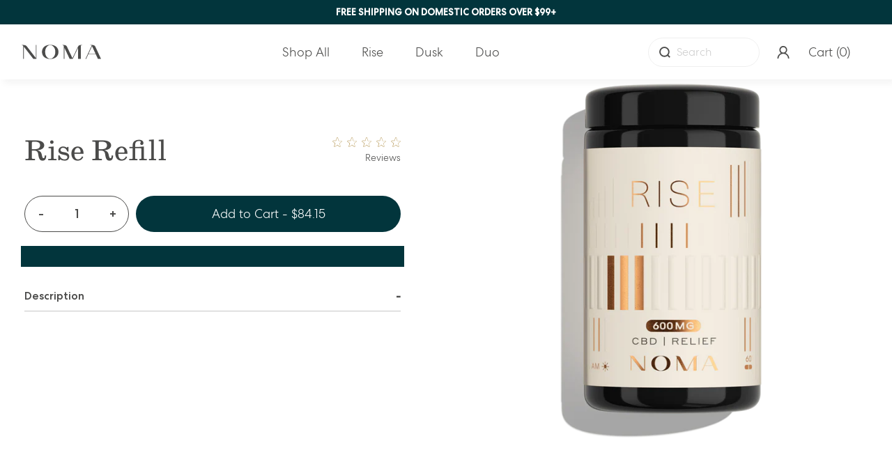

--- FILE ---
content_type: text/html; charset=utf-8
request_url: https://www.nomalife.com/products/rise-refill
body_size: 29625
content:
<!doctype html>
<html class="no-js" lang="en">
  <head>
<link rel='preconnect dns-prefetch' href='https://triplewhale-pixel.web.app/' crossorigin />
<link rel='preconnect dns-prefetch' href='https://api.config-security.com/' crossorigin />
<script>
/* >> TriplePixel :: start*/
~function(W,H,A,L,E,_,B,N){function O(U,T,H,R){void 0===R&&(R=!1),H=new XMLHttpRequest,H.open("GET",U,!0),H.send(null),H.onreadystatechange=function(){4===H.readyState&&200===H.status?(R=H.responseText,U.includes(".txt")?eval(R):N[B]=R):(299<H.status||H.status<200)&&T&&!R&&(R=!0,O(U,T-1))}}if(N=window,!N[H+"sn"]){N[H+"sn"]=1;try{A.setItem(H,1+(0|A.getItem(H)||0)),(E=JSON.parse(A.getItem(H+"U")||"[]")).push(location.href),A.setItem(H+"U",JSON.stringify(E))}catch(e){}A.getItem('"!nC`')||(A=N,A[H]||(L=function(){return Date.now().toString(36)+"_"+Math.random().toString(36)},E=A[H]=function(t,e){return W=L(),(E._q=E._q||[]).push([W,t,e]),W},E.ch=W,B="configSecurityConfModel",N[B]=1,O("//conf.config-security.com/model",0),O("//triplewhale-pixel.web.app/triplefw.txt?",5)))}}("K","TriplePixel",localStorage);
/* << TriplePixel :: end*/
</script>
    <!-- Google Tag Manager -->
<script>(function(w,d,s,l,i){w[l]=w[l]||[];w[l].push({'gtm.start':
new Date().getTime(),event:'gtm.js'});var f=d.getElementsByTagName(s)[0],
j=d.createElement(s),dl=l!='dataLayer'?'&l='+l:'';j.async=true;j.src=
'https://www.googletagmanager.com/gtm.js?id='+i+dl;f.parentNode.insertBefore(j,f);
})(window,document,'script','dataLayer','GTM-5Z3SX4P');</script>
<!-- End Google Tag Manager -->
<script>
    !function(t,e){var o,n,p,r;e.__SV||(window.posthog=e,e._i=[],e.init=function(i,s,a){function g(t,e){var o=e.split(".");2==o.length&&(t=t[o[0]],e=o[1]),t[e]=function(){t.push([e].concat(Array.prototype.slice.call(arguments,0)))}}(p=t.createElement("script")).type="text/javascript",p.async=!0,p.src=s.api_host+"/static/array.js",(r=t.getElementsByTagName("script")[0]).parentNode.insertBefore(p,r);var u=e;for(void 0!==a?u=e[a]=[]:a="posthog",u.people=u.people||[],u.toString=function(t){var e="posthog";return"posthog"!==a&&(e+="."+a),t||(e+=" (stub)"),e},u.people.toString=function(){return u.toString(1)+".people (stub)"},o="capture identify alias people.set people.set_once set_config register register_once unregister opt_out_capturing has_opted_out_capturing opt_in_capturing reset isFeatureEnabled onFeatureFlags".split(" "),n=0;n<o.length;n++)g(u,o[n]);e._i.push([i,s,a])},e.__SV=1)}(document,window.posthog||[]);
    posthog.init('phc_ftKJPpgQUw0TZFyH4Ty47IMSQ2kJ8jps0PMZdnXk06M',{api_host:'https://app.posthog.com'})
</script><meta charset="utf-8">
    <meta http-equiv="X-UA-Compatible" content="IE=edge">
    <meta name="viewport" content="width=device-width,initial-scale=1">
    <meta name="theme-color" content="">
    <link rel="canonical" href="https://www.nomalife.com/products/rise-refill">
    <link rel="preconnect" href="https://cdn.shopify.com" crossorigin>
	<script src="https://www.googleoptimize.com/optimize.js?id=OPT-K4HVR4X"></script><link rel="icon" type="image/png" href="//www.nomalife.com/cdn/shop/files/Favicon_256x256_c3f1dc24-5479-464d-8bd1-1b8f7f141613_32x32.png?v=1645048703"><title>Rise Refill</title>

    

    

<meta property="og:site_name" content="Noma">
<meta property="og:url" content="https://www.nomalife.com/products/rise-refill">
<meta property="og:title" content="Rise Refill">
<meta property="og:type" content="product">
<meta property="og:description" content="A better way to feel your best. Get clinically researched hemp + herbal extracts that supports everyday healing and long term health."><meta property="og:image" content="http://www.nomalife.com/cdn/shop/products/Noma_Rise_No_BKG_2_476283a1-6e1a-4484-be38-b4d1dcd5b1cb.png?v=1645646600">
  <meta property="og:image:secure_url" content="https://www.nomalife.com/cdn/shop/products/Noma_Rise_No_BKG_2_476283a1-6e1a-4484-be38-b4d1dcd5b1cb.png?v=1645646600">
  <meta property="og:image:width" content="2500">
  <meta property="og:image:height" content="2500"><meta property="og:price:amount" content="84.15">
  <meta property="og:price:currency" content="USD"><meta name="twitter:card" content="summary_large_image">
<meta name="twitter:title" content="Rise Refill">
<meta name="twitter:description" content="A better way to feel your best. Get clinically researched hemp + herbal extracts that supports everyday healing and long term health.">


    <script src="//www.nomalife.com/cdn/shop/t/30/assets/lazysizes.min.js?v=61763048558278217801703772556" async="async"></script>
    <script src="//www.nomalife.com/cdn/shop/t/30/assets/tingle.js?v=35323701742990420991703772556" defer="defer"></script>
    <script src="//www.nomalife.com/cdn/shop/t/30/assets/aos.js?v=175528031473381956261703772556" defer="defer"></script>
    <script src="//www.nomalife.com/cdn/shop/t/30/assets/keen_slider.js?v=151751861539083572641703772556" defer="defer"></script>
    <script src="//www.nomalife.com/cdn/shop/t/30/assets/utils.js?v=92261818935242823131703772556" defer="defer"></script>
    <script src="//www.nomalife.com/cdn/shop/t/30/assets/global.js?v=73121757163111228741703772556
" defer="defer"></script>
    <script src="//www.nomalife.com/cdn/shop/t/30/assets/updates.js?v=111603181540343972631703772556" defer="defer"></script>
    
    <script>window.performance && window.performance.mark && window.performance.mark('shopify.content_for_header.start');</script><meta name="facebook-domain-verification" content="vmb5knq35s4sbqdc8dppjipkrb92uo">
<meta id="shopify-digital-wallet" name="shopify-digital-wallet" content="/59737997470/digital_wallets/dialog">
<meta name="shopify-checkout-api-token" content="89b149f2e2bcf97bc40991c534a9e8a8">
<link rel="alternate" type="application/json+oembed" href="https://www.nomalife.com/products/rise-refill.oembed">
<script async="async" src="/checkouts/internal/preloads.js?locale=en-US"></script>
<script id="apple-pay-shop-capabilities" type="application/json">{"shopId":59737997470,"countryCode":"US","currencyCode":"USD","merchantCapabilities":["supports3DS"],"merchantId":"gid:\/\/shopify\/Shop\/59737997470","merchantName":"Noma","requiredBillingContactFields":["postalAddress","email","phone"],"requiredShippingContactFields":["postalAddress","email","phone"],"shippingType":"shipping","supportedNetworks":["visa","masterCard","amex","discover","jcb"],"total":{"type":"pending","label":"Noma","amount":"1.00"},"shopifyPaymentsEnabled":false,"supportsSubscriptions":false}</script>
<script id="shopify-features" type="application/json">{"accessToken":"89b149f2e2bcf97bc40991c534a9e8a8","betas":["rich-media-storefront-analytics"],"domain":"www.nomalife.com","predictiveSearch":true,"shopId":59737997470,"locale":"en"}</script>
<script>var Shopify = Shopify || {};
Shopify.shop = "nomalife.myshopify.com";
Shopify.locale = "en";
Shopify.currency = {"active":"USD","rate":"1.0"};
Shopify.country = "US";
Shopify.theme = {"name":"[LIVE]Main Theme-2023 Strategy","id":134815383710,"schema_name":"Simplistic","schema_version":"1.0.0","theme_store_id":null,"role":"main"};
Shopify.theme.handle = "null";
Shopify.theme.style = {"id":null,"handle":null};
Shopify.cdnHost = "www.nomalife.com/cdn";
Shopify.routes = Shopify.routes || {};
Shopify.routes.root = "/";</script>
<script type="module">!function(o){(o.Shopify=o.Shopify||{}).modules=!0}(window);</script>
<script>!function(o){function n(){var o=[];function n(){o.push(Array.prototype.slice.apply(arguments))}return n.q=o,n}var t=o.Shopify=o.Shopify||{};t.loadFeatures=n(),t.autoloadFeatures=n()}(window);</script>
<script id="shop-js-analytics" type="application/json">{"pageType":"product"}</script>
<script defer="defer" async type="module" src="//www.nomalife.com/cdn/shopifycloud/shop-js/modules/v2/client.init-shop-cart-sync_BApSsMSl.en.esm.js"></script>
<script defer="defer" async type="module" src="//www.nomalife.com/cdn/shopifycloud/shop-js/modules/v2/chunk.common_CBoos6YZ.esm.js"></script>
<script type="module">
  await import("//www.nomalife.com/cdn/shopifycloud/shop-js/modules/v2/client.init-shop-cart-sync_BApSsMSl.en.esm.js");
await import("//www.nomalife.com/cdn/shopifycloud/shop-js/modules/v2/chunk.common_CBoos6YZ.esm.js");

  window.Shopify.SignInWithShop?.initShopCartSync?.({"fedCMEnabled":true,"windoidEnabled":true});

</script>
<script>(function() {
  var isLoaded = false;
  function asyncLoad() {
    if (isLoaded) return;
    isLoaded = true;
    var urls = ["https:\/\/static.klaviyo.com\/onsite\/js\/klaviyo.js?company_id=RxNbcx\u0026shop=nomalife.myshopify.com","https:\/\/static.klaviyo.com\/onsite\/js\/klaviyo.js?company_id=RxNbcx\u0026shop=nomalife.myshopify.com","https:\/\/static.rechargecdn.com\/assets\/js\/widget.min.js?shop=nomalife.myshopify.com","https:\/\/static.klaviyo.com\/onsite\/js\/klaviyo.js?company_id=UR2Nvm\u0026shop=nomalife.myshopify.com","https:\/\/static.klaviyo.com\/onsite\/js\/klaviyo.js?company_id=UR2Nvm\u0026shop=nomalife.myshopify.com","https:\/\/app.electricsms.com\/cart-widget\/widget.min.js?shop=nomalife.myshopify.com","\/\/cdn.shopify.com\/proxy\/d68b187fb59c3f90bc386c64a33214be91bc31e1756e26cdc5c550d4c8e16db7\/nomalife.activehosted.com\/js\/site-tracking.php?shop=nomalife.myshopify.com\u0026sp-cache-control=cHVibGljLCBtYXgtYWdlPTkwMA","https:\/\/unpkg.com\/@amplitude\/shopify-snippet\/snippet.js?shop=nomalife.myshopify.com","https:\/\/d1639lhkj5l89m.cloudfront.net\/js\/storefront\/uppromote.js?shop=nomalife.myshopify.com"];
    for (var i = 0; i < urls.length; i++) {
      var s = document.createElement('script');
      s.type = 'text/javascript';
      s.async = true;
      s.src = urls[i];
      var x = document.getElementsByTagName('script')[0];
      x.parentNode.insertBefore(s, x);
    }
  };
  if(window.attachEvent) {
    window.attachEvent('onload', asyncLoad);
  } else {
    window.addEventListener('load', asyncLoad, false);
  }
})();</script>
<script id="__st">var __st={"a":59737997470,"offset":-18000,"reqid":"bae66bf8-082e-4e67-be21-de36bab121f1-1768929289","pageurl":"www.nomalife.com\/products\/rise-refill","u":"7dd19ead02d6","p":"product","rtyp":"product","rid":7135330271390};</script>
<script>window.ShopifyPaypalV4VisibilityTracking = true;</script>
<script id="captcha-bootstrap">!function(){'use strict';const t='contact',e='account',n='new_comment',o=[[t,t],['blogs',n],['comments',n],[t,'customer']],c=[[e,'customer_login'],[e,'guest_login'],[e,'recover_customer_password'],[e,'create_customer']],r=t=>t.map((([t,e])=>`form[action*='/${t}']:not([data-nocaptcha='true']) input[name='form_type'][value='${e}']`)).join(','),a=t=>()=>t?[...document.querySelectorAll(t)].map((t=>t.form)):[];function s(){const t=[...o],e=r(t);return a(e)}const i='password',u='form_key',d=['recaptcha-v3-token','g-recaptcha-response','h-captcha-response',i],f=()=>{try{return window.sessionStorage}catch{return}},m='__shopify_v',_=t=>t.elements[u];function p(t,e,n=!1){try{const o=window.sessionStorage,c=JSON.parse(o.getItem(e)),{data:r}=function(t){const{data:e,action:n}=t;return t[m]||n?{data:e,action:n}:{data:t,action:n}}(c);for(const[e,n]of Object.entries(r))t.elements[e]&&(t.elements[e].value=n);n&&o.removeItem(e)}catch(o){console.error('form repopulation failed',{error:o})}}const l='form_type',E='cptcha';function T(t){t.dataset[E]=!0}const w=window,h=w.document,L='Shopify',v='ce_forms',y='captcha';let A=!1;((t,e)=>{const n=(g='f06e6c50-85a8-45c8-87d0-21a2b65856fe',I='https://cdn.shopify.com/shopifycloud/storefront-forms-hcaptcha/ce_storefront_forms_captcha_hcaptcha.v1.5.2.iife.js',D={infoText:'Protected by hCaptcha',privacyText:'Privacy',termsText:'Terms'},(t,e,n)=>{const o=w[L][v],c=o.bindForm;if(c)return c(t,g,e,D).then(n);var r;o.q.push([[t,g,e,D],n]),r=I,A||(h.body.append(Object.assign(h.createElement('script'),{id:'captcha-provider',async:!0,src:r})),A=!0)});var g,I,D;w[L]=w[L]||{},w[L][v]=w[L][v]||{},w[L][v].q=[],w[L][y]=w[L][y]||{},w[L][y].protect=function(t,e){n(t,void 0,e),T(t)},Object.freeze(w[L][y]),function(t,e,n,w,h,L){const[v,y,A,g]=function(t,e,n){const i=e?o:[],u=t?c:[],d=[...i,...u],f=r(d),m=r(i),_=r(d.filter((([t,e])=>n.includes(e))));return[a(f),a(m),a(_),s()]}(w,h,L),I=t=>{const e=t.target;return e instanceof HTMLFormElement?e:e&&e.form},D=t=>v().includes(t);t.addEventListener('submit',(t=>{const e=I(t);if(!e)return;const n=D(e)&&!e.dataset.hcaptchaBound&&!e.dataset.recaptchaBound,o=_(e),c=g().includes(e)&&(!o||!o.value);(n||c)&&t.preventDefault(),c&&!n&&(function(t){try{if(!f())return;!function(t){const e=f();if(!e)return;const n=_(t);if(!n)return;const o=n.value;o&&e.removeItem(o)}(t);const e=Array.from(Array(32),(()=>Math.random().toString(36)[2])).join('');!function(t,e){_(t)||t.append(Object.assign(document.createElement('input'),{type:'hidden',name:u})),t.elements[u].value=e}(t,e),function(t,e){const n=f();if(!n)return;const o=[...t.querySelectorAll(`input[type='${i}']`)].map((({name:t})=>t)),c=[...d,...o],r={};for(const[a,s]of new FormData(t).entries())c.includes(a)||(r[a]=s);n.setItem(e,JSON.stringify({[m]:1,action:t.action,data:r}))}(t,e)}catch(e){console.error('failed to persist form',e)}}(e),e.submit())}));const S=(t,e)=>{t&&!t.dataset[E]&&(n(t,e.some((e=>e===t))),T(t))};for(const o of['focusin','change'])t.addEventListener(o,(t=>{const e=I(t);D(e)&&S(e,y())}));const B=e.get('form_key'),M=e.get(l),P=B&&M;t.addEventListener('DOMContentLoaded',(()=>{const t=y();if(P)for(const e of t)e.elements[l].value===M&&p(e,B);[...new Set([...A(),...v().filter((t=>'true'===t.dataset.shopifyCaptcha))])].forEach((e=>S(e,t)))}))}(h,new URLSearchParams(w.location.search),n,t,e,['guest_login'])})(!1,!0)}();</script>
<script integrity="sha256-4kQ18oKyAcykRKYeNunJcIwy7WH5gtpwJnB7kiuLZ1E=" data-source-attribution="shopify.loadfeatures" defer="defer" src="//www.nomalife.com/cdn/shopifycloud/storefront/assets/storefront/load_feature-a0a9edcb.js" crossorigin="anonymous"></script>
<script data-source-attribution="shopify.dynamic_checkout.dynamic.init">var Shopify=Shopify||{};Shopify.PaymentButton=Shopify.PaymentButton||{isStorefrontPortableWallets:!0,init:function(){window.Shopify.PaymentButton.init=function(){};var t=document.createElement("script");t.src="https://www.nomalife.com/cdn/shopifycloud/portable-wallets/latest/portable-wallets.en.js",t.type="module",document.head.appendChild(t)}};
</script>
<script data-source-attribution="shopify.dynamic_checkout.buyer_consent">
  function portableWalletsHideBuyerConsent(e){var t=document.getElementById("shopify-buyer-consent"),n=document.getElementById("shopify-subscription-policy-button");t&&n&&(t.classList.add("hidden"),t.setAttribute("aria-hidden","true"),n.removeEventListener("click",e))}function portableWalletsShowBuyerConsent(e){var t=document.getElementById("shopify-buyer-consent"),n=document.getElementById("shopify-subscription-policy-button");t&&n&&(t.classList.remove("hidden"),t.removeAttribute("aria-hidden"),n.addEventListener("click",e))}window.Shopify?.PaymentButton&&(window.Shopify.PaymentButton.hideBuyerConsent=portableWalletsHideBuyerConsent,window.Shopify.PaymentButton.showBuyerConsent=portableWalletsShowBuyerConsent);
</script>
<script data-source-attribution="shopify.dynamic_checkout.cart.bootstrap">document.addEventListener("DOMContentLoaded",(function(){function t(){return document.querySelector("shopify-accelerated-checkout-cart, shopify-accelerated-checkout")}if(t())Shopify.PaymentButton.init();else{new MutationObserver((function(e,n){t()&&(Shopify.PaymentButton.init(),n.disconnect())})).observe(document.body,{childList:!0,subtree:!0})}}));
</script>
<link id="shopify-accelerated-checkout-styles" rel="stylesheet" media="screen" href="https://www.nomalife.com/cdn/shopifycloud/portable-wallets/latest/accelerated-checkout-backwards-compat.css" crossorigin="anonymous">
<style id="shopify-accelerated-checkout-cart">
        #shopify-buyer-consent {
  margin-top: 1em;
  display: inline-block;
  width: 100%;
}

#shopify-buyer-consent.hidden {
  display: none;
}

#shopify-subscription-policy-button {
  background: none;
  border: none;
  padding: 0;
  text-decoration: underline;
  font-size: inherit;
  cursor: pointer;
}

#shopify-subscription-policy-button::before {
  box-shadow: none;
}

      </style>
<script id="sections-script" data-sections="header" defer="defer" src="//www.nomalife.com/cdn/shop/t/30/compiled_assets/scripts.js?v=12447"></script>
<script>window.performance && window.performance.mark && window.performance.mark('shopify.content_for_header.end');</script>
<link href="//www.nomalife.com/cdn/shop/t/30/assets/base.css?v=30764082987799933921703793354" rel="stylesheet" type="text/css" media="all" />
    <link href="//www.nomalife.com/cdn/shop/t/30/assets/keen_slider.css?v=56208572984103771781703772556" rel="stylesheet" type="text/css" media="all" />
    <link href="//www.nomalife.com/cdn/shop/t/30/assets/aos.css?v=18405724247652668961703772556" rel="stylesheet" type="text/css" media="all" />
    <link href="//www.nomalife.com/cdn/shop/t/30/assets/utils.css?v=103522750042969098471703772556" rel="stylesheet" type="text/css" media="all" />
    <link href="//www.nomalife.com/cdn/shop/t/30/assets/updates.css?v=175300447234374620961703772556" rel="stylesheet" type="text/css" media="all" />
    <script>document.documentElement.className = document.documentElement.className.replace('no-js', 'js');</script>
    <script async type="text/javascript" src="https://static.klaviyo.com/onsite/js/klaviyo.js?company_id=RxNbcx"></script>
  


  <!-- "snippets/shogun-head.liquid" was not rendered, the associated app was uninstalled -->
  
  <!-- Amplitude -->
  
<script>
  (function() {
    window.amplitudeShopify = {
      apiKey: 'd3bf9e06559b8e0c8544d251c4ae56f9',
    }

    
    
      
    

    window.amplitudeShopify.userIdType = "email"

    window.amplitudeShopify.options = {
      includeUtm: true,
      includeReferrer: true,
      saveParamsReferrerOncePerSession: false,
      transport: "beacon",
      ...window.amplitudeShopify.customOptions
    }

    
  })();
</script>
  
  <!-- Google tag (gtag.js) -->
<script async src="https://www.googletagmanager.com/gtag/js?id=AW-10992009896"></script>
<script>
  window.dataLayer = window.dataLayer || [];
  function gtag(){dataLayer.push(arguments);}
  gtag('js', new Date());

  gtag('config', 'AW-10992009896');
</script>


<script type="text/javascript">
window.dataLayer = window.dataLayer || [];
window.appStart = function(){
  window.allPageHandle = function(){
    window.dataLayer.push({
      event: "p_info",
      contentGroup: "product",
      
        userType: "visitor",
      
});
};allPageHandle();
  window.collectionPageHandle = function(){
    const productList=[];
    var index = 0;
    
      window.dataLayer.push({
      event: "view_item_list",
      ecommerce: {
        item_list_name: "",
        item_list_id: "",
        items: [productList]
    }
  });
 };
  window.productPageHandle = function(){
    const productDetails = {
        item_id:"7135330271390",
        item_name: "Rise Refill",
        item_brand: "nomalife",
        item_sku: "Ris/Sac/60",
        item_category: "Personal Care",
        item_category2: "",
        variant_title: "Default Title",
        variant_id: "41432421728414",
        price: parseFloat("84.15".replace(",", "."))
    }
    window.dataLayer.push({
      event: "view_item",
      ecommerce: {
        value: parseFloat("84.15".replace(",", ".")),
        currency: "USD",
        items: [productDetails]
      }
    });
  };
  
    productPageHandle();
  
};

appStart();
function cartEvents(event_name){
    var cartTotalValue;
    var cartItems = [];
fetch('/cart.js')
  .then(response => response.json())
  .then(cart => {
      if(cart.items.length > 0){
         cartTotalValue = cart.total_price;
   
          cart.items.map((val, index) => {
           var cartItem = {}; 
              cartItem.item_id = val.product_id.toString();
              cartItem.item_name = val.product_title;
              cartItem.item_category = "Personal Care";
              cartItem.item_sku = val.sku;
              //cartItem.variant_title = val.variant_title;
              cartItem.variant_id = val.variant_id.toString();
              cartItem.price = val.line_price/100;
              cartItem.quantity =val.quantity;
              for(var i=0; i<val.discounts.length;i++){
                  cartItem.coupon= val.discounts[i].title;
                  cartItem.discount = val.discounts[i].amount/100;
              }
           cartItems.push(cartItem);
          });
    window.dataLayer.push({
      event: event_name,
      ecommerce: {
        currency: "USD",      //try cart.currency for multi-currency stores
        value: (cartTotalValue/100),
        items: cartItems
    }
  });
      }
  });
}
function cartPageHandle(){
  var event_name = "view_cart";
  cartEvents(event_name);
}

function beginCheckout(){
  var event_name = "begin_checkout";
  cartEvents(event_name);
}
function addToCartClick(){
const addedItem = [];
    var quant = document.querySelector(".quantity-input").value;
    var variantID = document.querySelector('*[name="id[]"]').value;
    var i_price = document.querySelector(".price").textContent.replace("$",""); 
    var add_item = {
        item_id:"7135330271390",
        item_name: "Rise Refill",
        item_brand: "nomalife",
        item_sku: "Ris/Sac/60",
        item_category: "Personal Care",
        item_category2: "",
        variant_title: "Default Title",
        variant_id: variantID,
        price: parseFloat(i_price),
        quantity: parseInt(quant)
    }
    addedItem.push(add_item);
  dataLayer.push({
  event: "add_to_cart",
  ecommerce: {
    value: parseFloat(i_price),
    currency: "USD",
    items: addedItem
  }
});
}

</script>
<!-- BEGIN app block: shopify://apps/okendo/blocks/theme-settings/bb689e69-ea70-4661-8fb7-ad24a2e23c29 --><!-- BEGIN app snippet: header-metafields -->










    <style data-oke-reviews-version="0.74.1" type="text/css" data-href="https://d3hw6dc1ow8pp2.cloudfront.net/reviews-widget-plus/css/okendo-reviews-styles.04184258.css"></style><style data-oke-reviews-version="0.74.1" type="text/css" data-href="https://d3hw6dc1ow8pp2.cloudfront.net/reviews-widget-plus/css/modules/okendo-star-rating.4cb378a8.css"></style><style data-oke-reviews-version="0.74.1" type="text/css" data-href="https://d3hw6dc1ow8pp2.cloudfront.net/reviews-widget-plus/css/modules/okendo-reviews-summary.5e6d21d7.css"></style><style type="text/css">.okeReviews[data-oke-container],div.okeReviews{font-size:14px;font-size:var(--oke-text-regular);font-weight:400;font-family:var(--oke-text-fontFamily);line-height:1.6}.okeReviews[data-oke-container] *,.okeReviews[data-oke-container] :after,.okeReviews[data-oke-container] :before,div.okeReviews *,div.okeReviews :after,div.okeReviews :before{box-sizing:border-box}.okeReviews[data-oke-container] h1,.okeReviews[data-oke-container] h2,.okeReviews[data-oke-container] h3,.okeReviews[data-oke-container] h4,.okeReviews[data-oke-container] h5,.okeReviews[data-oke-container] h6,div.okeReviews h1,div.okeReviews h2,div.okeReviews h3,div.okeReviews h4,div.okeReviews h5,div.okeReviews h6{font-size:1em;font-weight:400;line-height:1.4;margin:0}.okeReviews[data-oke-container] ul,div.okeReviews ul{padding:0;margin:0}.okeReviews[data-oke-container] li,div.okeReviews li{list-style-type:none;padding:0}.okeReviews[data-oke-container] p,div.okeReviews p{line-height:1.8;margin:0 0 4px}.okeReviews[data-oke-container] p:last-child,div.okeReviews p:last-child{margin-bottom:0}.okeReviews[data-oke-container] a,div.okeReviews a{text-decoration:none;color:inherit}.okeReviews[data-oke-container] button,div.okeReviews button{border-radius:0;border:0;box-shadow:none;margin:0;width:auto;min-width:auto;padding:0;background-color:transparent;min-height:auto}.okeReviews[data-oke-container] button,.okeReviews[data-oke-container] input,.okeReviews[data-oke-container] select,.okeReviews[data-oke-container] textarea,div.okeReviews button,div.okeReviews input,div.okeReviews select,div.okeReviews textarea{font-family:inherit;font-size:1em}.okeReviews[data-oke-container] label,.okeReviews[data-oke-container] select,div.okeReviews label,div.okeReviews select{display:inline}.okeReviews[data-oke-container] select,div.okeReviews select{width:auto}.okeReviews[data-oke-container] article,.okeReviews[data-oke-container] aside,div.okeReviews article,div.okeReviews aside{margin:0}.okeReviews[data-oke-container] table,div.okeReviews table{background:transparent;border:0;border-collapse:collapse;border-spacing:0;font-family:inherit;font-size:1em;table-layout:auto}.okeReviews[data-oke-container] table td,.okeReviews[data-oke-container] table th,.okeReviews[data-oke-container] table tr,div.okeReviews table td,div.okeReviews table th,div.okeReviews table tr{border:0;font-family:inherit;font-size:1em}.okeReviews[data-oke-container] table td,.okeReviews[data-oke-container] table th,div.okeReviews table td,div.okeReviews table th{background:transparent;font-weight:400;letter-spacing:normal;padding:0;text-align:left;text-transform:none;vertical-align:middle}.okeReviews[data-oke-container] table tr:hover td,.okeReviews[data-oke-container] table tr:hover th,div.okeReviews table tr:hover td,div.okeReviews table tr:hover th{background:transparent}.okeReviews[data-oke-container] fieldset,div.okeReviews fieldset{border:0;padding:0;margin:0;min-width:0}.okeReviews[data-oke-container] img,div.okeReviews img{max-width:none}.okeReviews[data-oke-container] div:empty,div.okeReviews div:empty{display:block}.okeReviews[data-oke-container] .oke-icon:before,div.okeReviews .oke-icon:before{font-family:oke-widget-icons!important;font-style:normal;font-weight:400;font-variant:normal;text-transform:none;line-height:1;-webkit-font-smoothing:antialiased;-moz-osx-font-smoothing:grayscale;color:inherit}.okeReviews[data-oke-container] .oke-icon--select-arrow:before,div.okeReviews .oke-icon--select-arrow:before{content:""}.okeReviews[data-oke-container] .oke-icon--loading:before,div.okeReviews .oke-icon--loading:before{content:""}.okeReviews[data-oke-container] .oke-icon--pencil:before,div.okeReviews .oke-icon--pencil:before{content:""}.okeReviews[data-oke-container] .oke-icon--filter:before,div.okeReviews .oke-icon--filter:before{content:""}.okeReviews[data-oke-container] .oke-icon--play:before,div.okeReviews .oke-icon--play:before{content:""}.okeReviews[data-oke-container] .oke-icon--tick-circle:before,div.okeReviews .oke-icon--tick-circle:before{content:""}.okeReviews[data-oke-container] .oke-icon--chevron-left:before,div.okeReviews .oke-icon--chevron-left:before{content:""}.okeReviews[data-oke-container] .oke-icon--chevron-right:before,div.okeReviews .oke-icon--chevron-right:before{content:""}.okeReviews[data-oke-container] .oke-icon--thumbs-down:before,div.okeReviews .oke-icon--thumbs-down:before{content:""}.okeReviews[data-oke-container] .oke-icon--thumbs-up:before,div.okeReviews .oke-icon--thumbs-up:before{content:""}.okeReviews[data-oke-container] .oke-icon--close:before,div.okeReviews .oke-icon--close:before{content:""}.okeReviews[data-oke-container] .oke-icon--chevron-up:before,div.okeReviews .oke-icon--chevron-up:before{content:""}.okeReviews[data-oke-container] .oke-icon--chevron-down:before,div.okeReviews .oke-icon--chevron-down:before{content:""}.okeReviews[data-oke-container] .oke-icon--star:before,div.okeReviews .oke-icon--star:before{content:""}.okeReviews[data-oke-container] .oke-icon--magnifying-glass:before,div.okeReviews .oke-icon--magnifying-glass:before{content:""}@font-face{font-family:oke-widget-icons;src:url(https://d3hw6dc1ow8pp2.cloudfront.net/reviews-widget-plus/fonts/oke-widget-icons.ttf) format("truetype"),url(https://d3hw6dc1ow8pp2.cloudfront.net/reviews-widget-plus/fonts/oke-widget-icons.woff) format("woff"),url(https://d3hw6dc1ow8pp2.cloudfront.net/reviews-widget-plus/img/oke-widget-icons.bc0d6b0a.svg) format("svg");font-weight:400;font-style:normal;font-display:block}.okeReviews[data-oke-container] .oke-button,div.okeReviews .oke-button{display:inline-block;border-style:solid;border-color:var(--oke-button-borderColor);border-width:var(--oke-button-borderWidth);background-color:var(--oke-button-backgroundColor);line-height:1;padding:12px 24px;margin:0;border-radius:var(--oke-button-borderRadius);color:var(--oke-button-textColor);text-align:center;position:relative;font-weight:var(--oke-button-fontWeight);font-size:var(--oke-button-fontSize);font-family:var(--oke-button-fontFamily);outline:0}.okeReviews[data-oke-container] .oke-button-text,.okeReviews[data-oke-container] .oke-button .oke-icon,div.okeReviews .oke-button-text,div.okeReviews .oke-button .oke-icon{line-height:1}.okeReviews[data-oke-container] .oke-button.oke-is-loading,div.okeReviews .oke-button.oke-is-loading{position:relative}.okeReviews[data-oke-container] .oke-button.oke-is-loading:before,div.okeReviews .oke-button.oke-is-loading:before{font-family:oke-widget-icons!important;font-style:normal;font-weight:400;font-variant:normal;text-transform:none;line-height:1;-webkit-font-smoothing:antialiased;-moz-osx-font-smoothing:grayscale;content:"";color:undefined;font-size:12px;display:inline-block;animation:oke-spin 1s linear infinite;position:absolute;width:12px;height:12px;top:0;left:0;bottom:0;right:0;margin:auto}.okeReviews[data-oke-container] .oke-button.oke-is-loading>*,div.okeReviews .oke-button.oke-is-loading>*{opacity:0}.okeReviews[data-oke-container] .oke-button.oke-is-active,div.okeReviews .oke-button.oke-is-active{background-color:var(--oke-button-backgroundColorActive);color:var(--oke-button-textColorActive);border-color:var(--oke-button-borderColorActive)}.okeReviews[data-oke-container] .oke-button:not(.oke-is-loading),div.okeReviews .oke-button:not(.oke-is-loading){cursor:pointer}.okeReviews[data-oke-container] .oke-button:not(.oke-is-loading):not(.oke-is-active):hover,div.okeReviews .oke-button:not(.oke-is-loading):not(.oke-is-active):hover{background-color:var(--oke-button-backgroundColorHover);color:var(--oke-button-textColorHover);border-color:var(--oke-button-borderColorHover);box-shadow:0 0 0 2px var(--oke-button-backgroundColorHover)}.okeReviews[data-oke-container] .oke-button:not(.oke-is-loading):not(.oke-is-active):active,.okeReviews[data-oke-container] .oke-button:not(.oke-is-loading):not(.oke-is-active):hover:active,div.okeReviews .oke-button:not(.oke-is-loading):not(.oke-is-active):active,div.okeReviews .oke-button:not(.oke-is-loading):not(.oke-is-active):hover:active{background-color:var(--oke-button-backgroundColorActive);color:var(--oke-button-textColorActive);border-color:var(--oke-button-borderColorActive)}.okeReviews[data-oke-container] .oke-title,div.okeReviews .oke-title{font-weight:var(--oke-title-fontWeight);font-size:var(--oke-title-fontSize);font-family:var(--oke-title-fontFamily)}.okeReviews[data-oke-container] .oke-bodyText,div.okeReviews .oke-bodyText{font-weight:var(--oke-bodyText-fontWeight);font-size:var(--oke-bodyText-fontSize);font-family:var(--oke-bodyText-fontFamily)}.okeReviews[data-oke-container] .oke-linkButton,div.okeReviews .oke-linkButton{cursor:pointer;font-weight:700;pointer-events:auto;text-decoration:underline}.okeReviews[data-oke-container] .oke-linkButton:hover,div.okeReviews .oke-linkButton:hover{text-decoration:none}.okeReviews[data-oke-container] .oke-readMore,div.okeReviews .oke-readMore{cursor:pointer;color:inherit;text-decoration:underline}.okeReviews[data-oke-container] .oke-select,div.okeReviews .oke-select{cursor:pointer;background-repeat:no-repeat;background-position-x:100%;background-position-y:50%;border:none;padding:0 24px 0 12px;-moz-appearance:none;appearance:none;color:inherit;-webkit-appearance:none;background-color:transparent;background-image:url("data:image/svg+xml;charset=utf-8,%3Csvg fill='currentColor' xmlns='http://www.w3.org/2000/svg' viewBox='0 0 24 24'%3E%3Cpath d='M7 10l5 5 5-5z'/%3E%3Cpath d='M0 0h24v24H0z' fill='none'/%3E%3C/svg%3E");outline-offset:4px}.okeReviews[data-oke-container] .oke-select:disabled,div.okeReviews .oke-select:disabled{background-color:transparent;background-image:url("data:image/svg+xml;charset=utf-8,%3Csvg fill='%239a9db1' xmlns='http://www.w3.org/2000/svg' viewBox='0 0 24 24'%3E%3Cpath d='M7 10l5 5 5-5z'/%3E%3Cpath d='M0 0h24v24H0z' fill='none'/%3E%3C/svg%3E")}.okeReviews[data-oke-container] .oke-loader,div.okeReviews .oke-loader{position:relative}.okeReviews[data-oke-container] .oke-loader:before,div.okeReviews .oke-loader:before{font-family:oke-widget-icons!important;font-style:normal;font-weight:400;font-variant:normal;text-transform:none;line-height:1;-webkit-font-smoothing:antialiased;-moz-osx-font-smoothing:grayscale;content:"";color:var(--oke-text-secondaryColor);font-size:12px;display:inline-block;animation:oke-spin 1s linear infinite;position:absolute;width:12px;height:12px;top:0;left:0;bottom:0;right:0;margin:auto}.okeReviews[data-oke-container] .oke-a11yText,div.okeReviews .oke-a11yText{border:0;clip:rect(0 0 0 0);height:1px;margin:-1px;overflow:hidden;padding:0;position:absolute;width:1px}.okeReviews[data-oke-container] .oke-hidden,div.okeReviews .oke-hidden{display:none}.okeReviews[data-oke-container] .oke-modal,div.okeReviews .oke-modal{bottom:0;left:0;overflow:auto;position:fixed;right:0;top:0;z-index:2147483647;max-height:100%;background-color:rgba(0,0,0,.5);padding:40px 0 32px}@media only screen and (min-width:1024px){.okeReviews[data-oke-container] .oke-modal,div.okeReviews .oke-modal{display:flex;align-items:center;padding:48px 0}}.okeReviews[data-oke-container] .oke-modal ::-moz-selection,div.okeReviews .oke-modal ::-moz-selection{background-color:rgba(39,45,69,.2)}.okeReviews[data-oke-container] .oke-modal ::selection,div.okeReviews .oke-modal ::selection{background-color:rgba(39,45,69,.2)}.okeReviews[data-oke-container] .oke-modal,.okeReviews[data-oke-container] .oke-modal p,div.okeReviews .oke-modal,div.okeReviews .oke-modal p{color:#272d45}.okeReviews[data-oke-container] .oke-modal-content,div.okeReviews .oke-modal-content{background-color:#fff;margin:auto;position:relative;will-change:transform,opacity;width:calc(100% - 64px)}@media only screen and (min-width:1024px){.okeReviews[data-oke-container] .oke-modal-content,div.okeReviews .oke-modal-content{max-width:1000px}}.okeReviews[data-oke-container] .oke-modal-close,div.okeReviews .oke-modal-close{cursor:pointer;position:absolute;width:32px;height:32px;top:-32px;padding:4px;right:-4px;line-height:1}.okeReviews[data-oke-container] .oke-modal-close:before,div.okeReviews .oke-modal-close:before{font-family:oke-widget-icons!important;font-style:normal;font-weight:400;font-variant:normal;text-transform:none;line-height:1;-webkit-font-smoothing:antialiased;-moz-osx-font-smoothing:grayscale;content:"";color:#fff;font-size:24px;display:inline-block;width:24px;height:24px}.okeReviews[data-oke-container] .oke-modal-overlay,div.okeReviews .oke-modal-overlay{background-color:rgba(43,46,56,.9)}@media only screen and (min-width:1024px){.okeReviews[data-oke-container] .oke-modal--large .oke-modal-content,div.okeReviews .oke-modal--large .oke-modal-content{max-width:1200px}}.okeReviews[data-oke-container] .oke-modal .oke-helpful,.okeReviews[data-oke-container] .oke-modal .oke-helpful-vote-button,.okeReviews[data-oke-container] .oke-modal .oke-reviewContent-date,div.okeReviews .oke-modal .oke-helpful,div.okeReviews .oke-modal .oke-helpful-vote-button,div.okeReviews .oke-modal .oke-reviewContent-date{color:#676986}.oke-modal .okeReviews[data-oke-container].oke-w,.oke-modal div.okeReviews.oke-w{color:#272d45}.okeReviews[data-oke-container] .oke-tag,div.okeReviews .oke-tag{align-items:center;color:#272d45;display:flex;font-size:var(--oke-text-small);font-weight:600;text-align:left;position:relative;z-index:2;background-color:#f4f4f6;padding:4px 6px;border:none;border-radius:4px;gap:6px;line-height:1}.okeReviews[data-oke-container] .oke-tag svg,div.okeReviews .oke-tag svg{fill:currentColor;height:1rem}.okeReviews[data-oke-container] .hooper,div.okeReviews .hooper{height:auto}.okeReviews--left{text-align:left}.okeReviews--right{text-align:right}.okeReviews--center{text-align:center}.okeReviews :not([tabindex="-1"]):focus-visible{outline:5px auto highlight;outline:5px auto -webkit-focus-ring-color}.is-oke-modalOpen{overflow:hidden!important}img.oke-is-error{background-color:var(--oke-shadingColor);background-size:cover;background-position:50% 50%;box-shadow:inset 0 0 0 1px var(--oke-border-color)}@keyframes oke-spin{0%{transform:rotate(0deg)}to{transform:rotate(1turn)}}@keyframes oke-fade-in{0%{opacity:0}to{opacity:1}}
.oke-stars{line-height:1;position:relative;display:inline-block}.oke-stars-background svg{overflow:visible}.oke-stars-foreground{overflow:hidden;position:absolute;top:0;left:0}.oke-sr{display:inline-block;padding-top:var(--oke-starRating-spaceAbove);padding-bottom:var(--oke-starRating-spaceBelow)}.oke-sr .oke-is-clickable{cursor:pointer}.oke-sr--hidden{display:none}.oke-sr-count,.oke-sr-rating,.oke-sr-stars{display:inline-block;vertical-align:middle}.oke-sr-stars{line-height:1;margin-right:8px}.oke-sr-rating{display:none}.oke-sr-count--brackets:before{content:"("}.oke-sr-count--brackets:after{content:")"}
.oke-rs{display:block}.oke-rs .oke-reviewsSummary-heading{position:relative}.oke-rs .oke-reviewsSummary-heading-skeleton{background:#e5e5eb;border-radius:4px;height:85%;left:0;max-width:150px;overflow:hidden;position:absolute;top:50%;transform:translateY(-50%);width:100%}.oke-rs .oke-reviewsSummary-heading-skeleton:after{animation:shimmer .8s linear infinite;background:linear-gradient(90deg,#e5e5eb,#f7f7f8 50%,#e5e5eb);background-repeat:no-repeat;background-size:250px 100%;content:"";display:block;height:100%;position:absolute;width:100%;top:0;left:0}@keyframes shimmer{0%{background-position:200%}to{background-position:-200%}}.oke-rs .oke-reviewsSummary.oke-is-preRender .oke-reviewsSummary-heading-text{opacity:0}.oke-rs .oke-reviewsSummary.oke-is-preRender .oke-reviewsSummary-summary{-webkit-mask:linear-gradient(180deg,#000 0,#000 40%,transparent 95%,transparent 0) 100% 50%/100% 100% repeat-x;mask:linear-gradient(180deg,#000 0,#000 40%,transparent 95%,transparent 0) 100% 50%/100% 100% repeat-x;max-height:150px}.okeReviews[data-oke-container] .oke-reviewsSummary .oke-tooltip,div.okeReviews .oke-reviewsSummary .oke-tooltip{display:inline-block;font-weight:400}.okeReviews[data-oke-container] .oke-reviewsSummary .oke-tooltip-trigger,div.okeReviews .oke-reviewsSummary .oke-tooltip-trigger{height:15px;width:15px;overflow:hidden;transform:translateY(-10%)}.okeReviews[data-oke-container] .oke-reviewsSummary-heading,div.okeReviews .oke-reviewsSummary-heading{align-items:center;-moz-column-gap:4px;column-gap:4px;display:inline-flex;font-weight:700;margin-bottom:8px}.okeReviews[data-oke-container] .oke-reviewsSummary-icon,div.okeReviews .oke-reviewsSummary-icon{fill:currentColor;font-size:14px}.okeReviews[data-oke-container] .oke-reviewsSummary-icon svg,div.okeReviews .oke-reviewsSummary-icon svg{vertical-align:baseline}.okeReviews[data-oke-container] .oke-reviewsSummary-summary.oke-is-truncated,div.okeReviews .oke-reviewsSummary-summary.oke-is-truncated{display:-webkit-box;-webkit-box-orient:vertical;overflow:hidden;text-overflow:ellipsis}</style>

    <script type="application/json" id="oke-reviews-settings">{"subscriberId":"faeb9106-557f-4d66-83ba-1ff37ffcc2c1","analyticsSettings":{"provider":"none"},"locale":"en","matchCustomerLocale":false,"widgetSettings":{"global":{"dateSettings":{"format":{"type":"relative"}},"hideOkendoBranding":true,"stars":{"backgroundColor":"#E5E5E5","foregroundColor":"#B3CFCE","interspace":2,"shape":{"type":"default"},"showBorder":false},"showIncentiveIndicator":false,"recorderPlusEnabled":true},"homepageCarousel":{"autoPlay":false,"defaultSort":"rating desc","scrollBehaviour":"slide","slidesPerPage":{"large":3,"medium":2},"style":{"arrows":{"color":"#676986","size":{"value":24,"unit":"px"},"enabled":true},"avatar":{"backgroundColor":"#E5E5EB","placeholderTextColor":"#2C3E50","size":{"value":48,"unit":"px"},"enabled":true},"border":{"color":"#E5E5EB","width":{"value":1,"unit":"px"}},"highlightColor":"#0E7A82","layout":{"name":"default","reviewDetailsPosition":"below","showAttributeBars":false,"showProductDetails":"only-when-grouped","showProductName":false},"media":{"size":{"value":80,"unit":"px"},"imageGap":{"value":4,"unit":"px"},"enabled":true},"productImageSize":{"value":48,"unit":"px"},"showDates":true,"spaceAbove":{"value":20,"unit":"px"},"spaceBelow":{"value":20,"unit":"px"},"stars":{"height":{"value":18,"unit":"px"}},"text":{"primaryColor":"#2C3E50","fontSizeRegular":{"value":14,"unit":"px"},"fontSizeSmall":{"value":12,"unit":"px"},"secondaryColor":"#676986"}},"totalSlides":12,"truncation":{"bodyMaxLines":4,"enabled":true,"truncateAll":false}},"mediaCarousel":{"minimumImages":1,"linkText":"Read More","autoPlay":false,"slideSize":"medium","arrowPosition":"outside"},"mediaGrid":{"gridStyleDesktop":{"layout":"default-desktop"},"gridStyleMobile":{"layout":"default-mobile"},"showMoreArrow":{"arrowColor":"#676986","enabled":true,"backgroundColor":"#f4f4f6"},"linkText":"Read More","infiniteScroll":false,"gapSize":{"value":10,"unit":"px"}},"questions":{"initialPageSize":6,"loadMorePageSize":6},"reviewsBadge":{"layout":"large","colorScheme":"dark"},"reviewsTab":{"enabled":false},"reviewsWidget":{"tabs":{"reviews":true,"questions":false},"header":{"columnDistribution":"space-between","verticalAlignment":"top","blocks":[{"columnWidth":"one-third","modules":[{"name":"rating-average","layout":"one-line"},{"name":"rating-breakdown","backgroundColor":"#F4F4F6","shadingColor":"#9A9DB1","stretchMode":"contain"}],"textAlignment":"left"},{"columnWidth":"two-thirds","modules":[{"name":"recommended"},{"name":"media-carousel","imageGap":{"value":4,"unit":"px"},"imageHeight":{"value":120,"unit":"px"}}],"textAlignment":"left"}]},"style":{"showDates":true,"border":{"color":"#E5E5EB","width":{"value":1,"unit":"px"}},"filters":{"backgroundColorActive":"#676986","backgroundColor":"#FFFFFF","borderColor":"#DBDDE4","borderRadius":{"value":100,"unit":"px"},"borderColorActive":"#676986","textColorActive":"#FFFFFF","textColor":"#2C3E50","searchHighlightColor":"#B2F9E9"},"avatar":{"enabled":false},"stars":{"height":{"value":18,"unit":"px"}},"shadingColor":"#F7F7F8","productImageSize":{"value":48,"unit":"px"},"button":{"backgroundColorActive":"#676986","borderColorHover":"#DBDDE4","backgroundColor":"#F7F7F8","borderColor":"#DBDDE4","backgroundColorHover":"#F4F4F6","textColorHover":"#272D45","borderRadius":{"value":4,"unit":"px"},"borderWidth":{"value":1,"unit":"px"},"borderColorActive":"#676986","textColorActive":"#FFFFFF","textColor":"#272D45"},"highlightColor":"#0E7A82","spaceAbove":{"value":20,"unit":"px"},"text":{"primaryColor":"#2C3E50","fontSizeRegular":{"value":14,"unit":"px"},"fontSizeLarge":{"value":20,"unit":"px"},"fontSizeSmall":{"value":12,"unit":"px"},"secondaryColor":"#676986"},"spaceBelow":{"value":20,"unit":"px"},"attributeBar":{"style":"default","backgroundColor":"#D3D4DD","shadingColor":"#9A9DB1","markerColor":"#00CAAA"}},"showWhenEmpty":true,"reviews":{"list":{"layout":{"name":"default","showAttributeBars":false,"borderStyle":"full","collapseReviewerDetails":false,"columnAmount":4,"showProductDetails":"only-when-grouped"},"initialPageSize":5,"media":{"layout":"featured","size":{"value":200,"unit":"px"}},"truncation":{"bodyMaxLines":4,"truncateAll":false,"enabled":true},"loadMorePageSize":5},"controls":{"filterMode":"closed","defaultSort":"has_media desc","writeReviewButtonEnabled":true,"freeTextSearchEnabled":true}}},"starRatings":{"showWhenEmpty":false,"clickBehavior":"scroll-to-widget","style":{"text":{"content":"review-count","style":"number-and-text","brackets":false},"spaceAbove":{"value":0,"unit":"px"},"spaceBelow":{"value":0,"unit":"px"},"height":{"value":18,"unit":"px"}}}},"features":{"recorderPlusEnabled":true,"recorderQandaPlusEnabled":true}}</script>
            <style id="oke-css-vars">:root{--oke-widget-spaceAbove:20px;--oke-widget-spaceBelow:20px;--oke-starRating-spaceAbove:0;--oke-starRating-spaceBelow:0;--oke-button-backgroundColor:#f7f7f8;--oke-button-backgroundColorHover:#f4f4f6;--oke-button-backgroundColorActive:#676986;--oke-button-textColor:#272d45;--oke-button-textColorHover:#272d45;--oke-button-textColorActive:#fff;--oke-button-borderColor:#dbdde4;--oke-button-borderColorHover:#dbdde4;--oke-button-borderColorActive:#676986;--oke-button-borderRadius:4px;--oke-button-borderWidth:1px;--oke-button-fontWeight:700;--oke-button-fontSize:var(--oke-text-regular,14px);--oke-button-fontFamily:inherit;--oke-border-color:#e5e5eb;--oke-border-width:1px;--oke-text-primaryColor:#2c3e50;--oke-text-secondaryColor:#676986;--oke-text-small:12px;--oke-text-regular:14px;--oke-text-large:20px;--oke-text-fontFamily:inherit;--oke-avatar-size:undefined;--oke-avatar-backgroundColor:undefined;--oke-avatar-placeholderTextColor:undefined;--oke-highlightColor:#0e7a82;--oke-shadingColor:#f7f7f8;--oke-productImageSize:48px;--oke-attributeBar-shadingColor:#9a9db1;--oke-attributeBar-borderColor:undefined;--oke-attributeBar-backgroundColor:#d3d4dd;--oke-attributeBar-markerColor:#00caaa;--oke-filter-backgroundColor:#fff;--oke-filter-backgroundColorActive:#676986;--oke-filter-borderColor:#dbdde4;--oke-filter-borderColorActive:#676986;--oke-filter-textColor:#2c3e50;--oke-filter-textColorActive:#fff;--oke-filter-borderRadius:100px;--oke-filter-searchHighlightColor:#b2f9e9;--oke-mediaGrid-chevronColor:#676986;--oke-stars-foregroundColor:#b3cfce;--oke-stars-backgroundColor:#e5e5e5;--oke-stars-borderWidth:0}.oke-w,oke-modal{--oke-title-fontWeight:600;--oke-title-fontSize:var(--oke-text-regular,14px);--oke-title-fontFamily:inherit;--oke-bodyText-fontWeight:400;--oke-bodyText-fontSize:var(--oke-text-regular,14px);--oke-bodyText-fontFamily:inherit}</style>
            
            <template id="oke-reviews-body-template"><svg id="oke-star-symbols" style="display:none!important" data-oke-id="oke-star-symbols"><symbol id="oke-star-empty" style="overflow:visible;"><path id="star-default--empty" fill="var(--oke-stars-backgroundColor)" stroke="var(--oke-stars-borderColor)" stroke-width="var(--oke-stars-borderWidth)" d="M3.34 13.86c-.48.3-.76.1-.63-.44l1.08-4.56L.26 5.82c-.42-.36-.32-.7.24-.74l4.63-.37L6.92.39c.2-.52.55-.52.76 0l1.8 4.32 4.62.37c.56.05.67.37.24.74l-3.53 3.04 1.08 4.56c.13.54-.14.74-.63.44L7.3 11.43l-3.96 2.43z"/></symbol><symbol id="oke-star-filled" style="overflow:visible;"><path id="star-default--filled" fill="var(--oke-stars-foregroundColor)" stroke="var(--oke-stars-borderColor)" stroke-width="var(--oke-stars-borderWidth)" d="M3.34 13.86c-.48.3-.76.1-.63-.44l1.08-4.56L.26 5.82c-.42-.36-.32-.7.24-.74l4.63-.37L6.92.39c.2-.52.55-.52.76 0l1.8 4.32 4.62.37c.56.05.67.37.24.74l-3.53 3.04 1.08 4.56c.13.54-.14.74-.63.44L7.3 11.43l-3.96 2.43z"/></symbol></svg></template><script>document.addEventListener('readystatechange',() =>{Array.from(document.getElementById('oke-reviews-body-template')?.content.children)?.forEach(function(child){if(!Array.from(document.body.querySelectorAll('[data-oke-id='.concat(child.getAttribute('data-oke-id'),']'))).length){document.body.prepend(child)}})},{once:true});</script>













<!-- END app snippet -->

<!-- BEGIN app snippet: widget-plus-initialisation-script -->




    <script async id="okendo-reviews-script" src="https://d3hw6dc1ow8pp2.cloudfront.net/reviews-widget-plus/js/okendo-reviews.js"></script>

<!-- END app snippet -->


<!-- END app block --><link href="https://monorail-edge.shopifysvc.com" rel="dns-prefetch">
<script>(function(){if ("sendBeacon" in navigator && "performance" in window) {try {var session_token_from_headers = performance.getEntriesByType('navigation')[0].serverTiming.find(x => x.name == '_s').description;} catch {var session_token_from_headers = undefined;}var session_cookie_matches = document.cookie.match(/_shopify_s=([^;]*)/);var session_token_from_cookie = session_cookie_matches && session_cookie_matches.length === 2 ? session_cookie_matches[1] : "";var session_token = session_token_from_headers || session_token_from_cookie || "";function handle_abandonment_event(e) {var entries = performance.getEntries().filter(function(entry) {return /monorail-edge.shopifysvc.com/.test(entry.name);});if (!window.abandonment_tracked && entries.length === 0) {window.abandonment_tracked = true;var currentMs = Date.now();var navigation_start = performance.timing.navigationStart;var payload = {shop_id: 59737997470,url: window.location.href,navigation_start,duration: currentMs - navigation_start,session_token,page_type: "product"};window.navigator.sendBeacon("https://monorail-edge.shopifysvc.com/v1/produce", JSON.stringify({schema_id: "online_store_buyer_site_abandonment/1.1",payload: payload,metadata: {event_created_at_ms: currentMs,event_sent_at_ms: currentMs}}));}}window.addEventListener('pagehide', handle_abandonment_event);}}());</script>
<script id="web-pixels-manager-setup">(function e(e,d,r,n,o){if(void 0===o&&(o={}),!Boolean(null===(a=null===(i=window.Shopify)||void 0===i?void 0:i.analytics)||void 0===a?void 0:a.replayQueue)){var i,a;window.Shopify=window.Shopify||{};var t=window.Shopify;t.analytics=t.analytics||{};var s=t.analytics;s.replayQueue=[],s.publish=function(e,d,r){return s.replayQueue.push([e,d,r]),!0};try{self.performance.mark("wpm:start")}catch(e){}var l=function(){var e={modern:/Edge?\/(1{2}[4-9]|1[2-9]\d|[2-9]\d{2}|\d{4,})\.\d+(\.\d+|)|Firefox\/(1{2}[4-9]|1[2-9]\d|[2-9]\d{2}|\d{4,})\.\d+(\.\d+|)|Chrom(ium|e)\/(9{2}|\d{3,})\.\d+(\.\d+|)|(Maci|X1{2}).+ Version\/(15\.\d+|(1[6-9]|[2-9]\d|\d{3,})\.\d+)([,.]\d+|)( \(\w+\)|)( Mobile\/\w+|) Safari\/|Chrome.+OPR\/(9{2}|\d{3,})\.\d+\.\d+|(CPU[ +]OS|iPhone[ +]OS|CPU[ +]iPhone|CPU IPhone OS|CPU iPad OS)[ +]+(15[._]\d+|(1[6-9]|[2-9]\d|\d{3,})[._]\d+)([._]\d+|)|Android:?[ /-](13[3-9]|1[4-9]\d|[2-9]\d{2}|\d{4,})(\.\d+|)(\.\d+|)|Android.+Firefox\/(13[5-9]|1[4-9]\d|[2-9]\d{2}|\d{4,})\.\d+(\.\d+|)|Android.+Chrom(ium|e)\/(13[3-9]|1[4-9]\d|[2-9]\d{2}|\d{4,})\.\d+(\.\d+|)|SamsungBrowser\/([2-9]\d|\d{3,})\.\d+/,legacy:/Edge?\/(1[6-9]|[2-9]\d|\d{3,})\.\d+(\.\d+|)|Firefox\/(5[4-9]|[6-9]\d|\d{3,})\.\d+(\.\d+|)|Chrom(ium|e)\/(5[1-9]|[6-9]\d|\d{3,})\.\d+(\.\d+|)([\d.]+$|.*Safari\/(?![\d.]+ Edge\/[\d.]+$))|(Maci|X1{2}).+ Version\/(10\.\d+|(1[1-9]|[2-9]\d|\d{3,})\.\d+)([,.]\d+|)( \(\w+\)|)( Mobile\/\w+|) Safari\/|Chrome.+OPR\/(3[89]|[4-9]\d|\d{3,})\.\d+\.\d+|(CPU[ +]OS|iPhone[ +]OS|CPU[ +]iPhone|CPU IPhone OS|CPU iPad OS)[ +]+(10[._]\d+|(1[1-9]|[2-9]\d|\d{3,})[._]\d+)([._]\d+|)|Android:?[ /-](13[3-9]|1[4-9]\d|[2-9]\d{2}|\d{4,})(\.\d+|)(\.\d+|)|Mobile Safari.+OPR\/([89]\d|\d{3,})\.\d+\.\d+|Android.+Firefox\/(13[5-9]|1[4-9]\d|[2-9]\d{2}|\d{4,})\.\d+(\.\d+|)|Android.+Chrom(ium|e)\/(13[3-9]|1[4-9]\d|[2-9]\d{2}|\d{4,})\.\d+(\.\d+|)|Android.+(UC? ?Browser|UCWEB|U3)[ /]?(15\.([5-9]|\d{2,})|(1[6-9]|[2-9]\d|\d{3,})\.\d+)\.\d+|SamsungBrowser\/(5\.\d+|([6-9]|\d{2,})\.\d+)|Android.+MQ{2}Browser\/(14(\.(9|\d{2,})|)|(1[5-9]|[2-9]\d|\d{3,})(\.\d+|))(\.\d+|)|K[Aa][Ii]OS\/(3\.\d+|([4-9]|\d{2,})\.\d+)(\.\d+|)/},d=e.modern,r=e.legacy,n=navigator.userAgent;return n.match(d)?"modern":n.match(r)?"legacy":"unknown"}(),u="modern"===l?"modern":"legacy",c=(null!=n?n:{modern:"",legacy:""})[u],f=function(e){return[e.baseUrl,"/wpm","/b",e.hashVersion,"modern"===e.buildTarget?"m":"l",".js"].join("")}({baseUrl:d,hashVersion:r,buildTarget:u}),m=function(e){var d=e.version,r=e.bundleTarget,n=e.surface,o=e.pageUrl,i=e.monorailEndpoint;return{emit:function(e){var a=e.status,t=e.errorMsg,s=(new Date).getTime(),l=JSON.stringify({metadata:{event_sent_at_ms:s},events:[{schema_id:"web_pixels_manager_load/3.1",payload:{version:d,bundle_target:r,page_url:o,status:a,surface:n,error_msg:t},metadata:{event_created_at_ms:s}}]});if(!i)return console&&console.warn&&console.warn("[Web Pixels Manager] No Monorail endpoint provided, skipping logging."),!1;try{return self.navigator.sendBeacon.bind(self.navigator)(i,l)}catch(e){}var u=new XMLHttpRequest;try{return u.open("POST",i,!0),u.setRequestHeader("Content-Type","text/plain"),u.send(l),!0}catch(e){return console&&console.warn&&console.warn("[Web Pixels Manager] Got an unhandled error while logging to Monorail."),!1}}}}({version:r,bundleTarget:l,surface:e.surface,pageUrl:self.location.href,monorailEndpoint:e.monorailEndpoint});try{o.browserTarget=l,function(e){var d=e.src,r=e.async,n=void 0===r||r,o=e.onload,i=e.onerror,a=e.sri,t=e.scriptDataAttributes,s=void 0===t?{}:t,l=document.createElement("script"),u=document.querySelector("head"),c=document.querySelector("body");if(l.async=n,l.src=d,a&&(l.integrity=a,l.crossOrigin="anonymous"),s)for(var f in s)if(Object.prototype.hasOwnProperty.call(s,f))try{l.dataset[f]=s[f]}catch(e){}if(o&&l.addEventListener("load",o),i&&l.addEventListener("error",i),u)u.appendChild(l);else{if(!c)throw new Error("Did not find a head or body element to append the script");c.appendChild(l)}}({src:f,async:!0,onload:function(){if(!function(){var e,d;return Boolean(null===(d=null===(e=window.Shopify)||void 0===e?void 0:e.analytics)||void 0===d?void 0:d.initialized)}()){var d=window.webPixelsManager.init(e)||void 0;if(d){var r=window.Shopify.analytics;r.replayQueue.forEach((function(e){var r=e[0],n=e[1],o=e[2];d.publishCustomEvent(r,n,o)})),r.replayQueue=[],r.publish=d.publishCustomEvent,r.visitor=d.visitor,r.initialized=!0}}},onerror:function(){return m.emit({status:"failed",errorMsg:"".concat(f," has failed to load")})},sri:function(e){var d=/^sha384-[A-Za-z0-9+/=]+$/;return"string"==typeof e&&d.test(e)}(c)?c:"",scriptDataAttributes:o}),m.emit({status:"loading"})}catch(e){m.emit({status:"failed",errorMsg:(null==e?void 0:e.message)||"Unknown error"})}}})({shopId: 59737997470,storefrontBaseUrl: "https://www.nomalife.com",extensionsBaseUrl: "https://extensions.shopifycdn.com/cdn/shopifycloud/web-pixels-manager",monorailEndpoint: "https://monorail-edge.shopifysvc.com/unstable/produce_batch",surface: "storefront-renderer",enabledBetaFlags: ["2dca8a86"],webPixelsConfigList: [{"id":"370540702","configuration":"{\"shopId\":\"57073\",\"env\":\"production\",\"metaData\":\"[]\"}","eventPayloadVersion":"v1","runtimeContext":"STRICT","scriptVersion":"8e11013497942cd9be82d03af35714e6","type":"APP","apiClientId":2773553,"privacyPurposes":[],"dataSharingAdjustments":{"protectedCustomerApprovalScopes":["read_customer_address","read_customer_email","read_customer_name","read_customer_personal_data","read_customer_phone"]}},{"id":"273711262","configuration":"{\"pixel_id\":\"2891000307805783\",\"pixel_type\":\"facebook_pixel\",\"metaapp_system_user_token\":\"-\"}","eventPayloadVersion":"v1","runtimeContext":"OPEN","scriptVersion":"ca16bc87fe92b6042fbaa3acc2fbdaa6","type":"APP","apiClientId":2329312,"privacyPurposes":["ANALYTICS","MARKETING","SALE_OF_DATA"],"dataSharingAdjustments":{"protectedCustomerApprovalScopes":["read_customer_address","read_customer_email","read_customer_name","read_customer_personal_data","read_customer_phone"]}},{"id":"shopify-app-pixel","configuration":"{}","eventPayloadVersion":"v1","runtimeContext":"STRICT","scriptVersion":"0450","apiClientId":"shopify-pixel","type":"APP","privacyPurposes":["ANALYTICS","MARKETING"]},{"id":"shopify-custom-pixel","eventPayloadVersion":"v1","runtimeContext":"LAX","scriptVersion":"0450","apiClientId":"shopify-pixel","type":"CUSTOM","privacyPurposes":["ANALYTICS","MARKETING"]}],isMerchantRequest: false,initData: {"shop":{"name":"Noma","paymentSettings":{"currencyCode":"USD"},"myshopifyDomain":"nomalife.myshopify.com","countryCode":"US","storefrontUrl":"https:\/\/www.nomalife.com"},"customer":null,"cart":null,"checkout":null,"productVariants":[{"price":{"amount":84.15,"currencyCode":"USD"},"product":{"title":"Rise Refill","vendor":"nomalife","id":"7135330271390","untranslatedTitle":"Rise Refill","url":"\/products\/rise-refill","type":""},"id":"41432421728414","image":{"src":"\/\/www.nomalife.com\/cdn\/shop\/products\/Noma_Rise_No_BKG_2_476283a1-6e1a-4484-be38-b4d1dcd5b1cb.png?v=1645646600"},"sku":"Ris\/Sac\/60","title":"Default Title","untranslatedTitle":"Default Title"}],"purchasingCompany":null},},"https://www.nomalife.com/cdn","fcfee988w5aeb613cpc8e4bc33m6693e112",{"modern":"","legacy":""},{"shopId":"59737997470","storefrontBaseUrl":"https:\/\/www.nomalife.com","extensionBaseUrl":"https:\/\/extensions.shopifycdn.com\/cdn\/shopifycloud\/web-pixels-manager","surface":"storefront-renderer","enabledBetaFlags":"[\"2dca8a86\"]","isMerchantRequest":"false","hashVersion":"fcfee988w5aeb613cpc8e4bc33m6693e112","publish":"custom","events":"[[\"page_viewed\",{}],[\"product_viewed\",{\"productVariant\":{\"price\":{\"amount\":84.15,\"currencyCode\":\"USD\"},\"product\":{\"title\":\"Rise Refill\",\"vendor\":\"nomalife\",\"id\":\"7135330271390\",\"untranslatedTitle\":\"Rise Refill\",\"url\":\"\/products\/rise-refill\",\"type\":\"\"},\"id\":\"41432421728414\",\"image\":{\"src\":\"\/\/www.nomalife.com\/cdn\/shop\/products\/Noma_Rise_No_BKG_2_476283a1-6e1a-4484-be38-b4d1dcd5b1cb.png?v=1645646600\"},\"sku\":\"Ris\/Sac\/60\",\"title\":\"Default Title\",\"untranslatedTitle\":\"Default Title\"}}]]"});</script><script>
  window.ShopifyAnalytics = window.ShopifyAnalytics || {};
  window.ShopifyAnalytics.meta = window.ShopifyAnalytics.meta || {};
  window.ShopifyAnalytics.meta.currency = 'USD';
  var meta = {"product":{"id":7135330271390,"gid":"gid:\/\/shopify\/Product\/7135330271390","vendor":"nomalife","type":"","handle":"rise-refill","variants":[{"id":41432421728414,"price":8415,"name":"Rise Refill","public_title":null,"sku":"Ris\/Sac\/60"}],"remote":false},"page":{"pageType":"product","resourceType":"product","resourceId":7135330271390,"requestId":"bae66bf8-082e-4e67-be21-de36bab121f1-1768929289"}};
  for (var attr in meta) {
    window.ShopifyAnalytics.meta[attr] = meta[attr];
  }
</script>
<script class="analytics">
  (function () {
    var customDocumentWrite = function(content) {
      var jquery = null;

      if (window.jQuery) {
        jquery = window.jQuery;
      } else if (window.Checkout && window.Checkout.$) {
        jquery = window.Checkout.$;
      }

      if (jquery) {
        jquery('body').append(content);
      }
    };

    var hasLoggedConversion = function(token) {
      if (token) {
        return document.cookie.indexOf('loggedConversion=' + token) !== -1;
      }
      return false;
    }

    var setCookieIfConversion = function(token) {
      if (token) {
        var twoMonthsFromNow = new Date(Date.now());
        twoMonthsFromNow.setMonth(twoMonthsFromNow.getMonth() + 2);

        document.cookie = 'loggedConversion=' + token + '; expires=' + twoMonthsFromNow;
      }
    }

    var trekkie = window.ShopifyAnalytics.lib = window.trekkie = window.trekkie || [];
    if (trekkie.integrations) {
      return;
    }
    trekkie.methods = [
      'identify',
      'page',
      'ready',
      'track',
      'trackForm',
      'trackLink'
    ];
    trekkie.factory = function(method) {
      return function() {
        var args = Array.prototype.slice.call(arguments);
        args.unshift(method);
        trekkie.push(args);
        return trekkie;
      };
    };
    for (var i = 0; i < trekkie.methods.length; i++) {
      var key = trekkie.methods[i];
      trekkie[key] = trekkie.factory(key);
    }
    trekkie.load = function(config) {
      trekkie.config = config || {};
      trekkie.config.initialDocumentCookie = document.cookie;
      var first = document.getElementsByTagName('script')[0];
      var script = document.createElement('script');
      script.type = 'text/javascript';
      script.onerror = function(e) {
        var scriptFallback = document.createElement('script');
        scriptFallback.type = 'text/javascript';
        scriptFallback.onerror = function(error) {
                var Monorail = {
      produce: function produce(monorailDomain, schemaId, payload) {
        var currentMs = new Date().getTime();
        var event = {
          schema_id: schemaId,
          payload: payload,
          metadata: {
            event_created_at_ms: currentMs,
            event_sent_at_ms: currentMs
          }
        };
        return Monorail.sendRequest("https://" + monorailDomain + "/v1/produce", JSON.stringify(event));
      },
      sendRequest: function sendRequest(endpointUrl, payload) {
        // Try the sendBeacon API
        if (window && window.navigator && typeof window.navigator.sendBeacon === 'function' && typeof window.Blob === 'function' && !Monorail.isIos12()) {
          var blobData = new window.Blob([payload], {
            type: 'text/plain'
          });

          if (window.navigator.sendBeacon(endpointUrl, blobData)) {
            return true;
          } // sendBeacon was not successful

        } // XHR beacon

        var xhr = new XMLHttpRequest();

        try {
          xhr.open('POST', endpointUrl);
          xhr.setRequestHeader('Content-Type', 'text/plain');
          xhr.send(payload);
        } catch (e) {
          console.log(e);
        }

        return false;
      },
      isIos12: function isIos12() {
        return window.navigator.userAgent.lastIndexOf('iPhone; CPU iPhone OS 12_') !== -1 || window.navigator.userAgent.lastIndexOf('iPad; CPU OS 12_') !== -1;
      }
    };
    Monorail.produce('monorail-edge.shopifysvc.com',
      'trekkie_storefront_load_errors/1.1',
      {shop_id: 59737997470,
      theme_id: 134815383710,
      app_name: "storefront",
      context_url: window.location.href,
      source_url: "//www.nomalife.com/cdn/s/trekkie.storefront.cd680fe47e6c39ca5d5df5f0a32d569bc48c0f27.min.js"});

        };
        scriptFallback.async = true;
        scriptFallback.src = '//www.nomalife.com/cdn/s/trekkie.storefront.cd680fe47e6c39ca5d5df5f0a32d569bc48c0f27.min.js';
        first.parentNode.insertBefore(scriptFallback, first);
      };
      script.async = true;
      script.src = '//www.nomalife.com/cdn/s/trekkie.storefront.cd680fe47e6c39ca5d5df5f0a32d569bc48c0f27.min.js';
      first.parentNode.insertBefore(script, first);
    };
    trekkie.load(
      {"Trekkie":{"appName":"storefront","development":false,"defaultAttributes":{"shopId":59737997470,"isMerchantRequest":null,"themeId":134815383710,"themeCityHash":"13161318990856470379","contentLanguage":"en","currency":"USD","eventMetadataId":"43af6d50-2e58-456d-8a6d-e12a4a510307"},"isServerSideCookieWritingEnabled":true,"monorailRegion":"shop_domain","enabledBetaFlags":["65f19447"]},"Session Attribution":{},"S2S":{"facebookCapiEnabled":true,"source":"trekkie-storefront-renderer","apiClientId":580111}}
    );

    var loaded = false;
    trekkie.ready(function() {
      if (loaded) return;
      loaded = true;

      window.ShopifyAnalytics.lib = window.trekkie;

      var originalDocumentWrite = document.write;
      document.write = customDocumentWrite;
      try { window.ShopifyAnalytics.merchantGoogleAnalytics.call(this); } catch(error) {};
      document.write = originalDocumentWrite;

      window.ShopifyAnalytics.lib.page(null,{"pageType":"product","resourceType":"product","resourceId":7135330271390,"requestId":"bae66bf8-082e-4e67-be21-de36bab121f1-1768929289","shopifyEmitted":true});

      var match = window.location.pathname.match(/checkouts\/(.+)\/(thank_you|post_purchase)/)
      var token = match? match[1]: undefined;
      if (!hasLoggedConversion(token)) {
        setCookieIfConversion(token);
        window.ShopifyAnalytics.lib.track("Viewed Product",{"currency":"USD","variantId":41432421728414,"productId":7135330271390,"productGid":"gid:\/\/shopify\/Product\/7135330271390","name":"Rise Refill","price":"84.15","sku":"Ris\/Sac\/60","brand":"nomalife","variant":null,"category":"","nonInteraction":true,"remote":false},undefined,undefined,{"shopifyEmitted":true});
      window.ShopifyAnalytics.lib.track("monorail:\/\/trekkie_storefront_viewed_product\/1.1",{"currency":"USD","variantId":41432421728414,"productId":7135330271390,"productGid":"gid:\/\/shopify\/Product\/7135330271390","name":"Rise Refill","price":"84.15","sku":"Ris\/Sac\/60","brand":"nomalife","variant":null,"category":"","nonInteraction":true,"remote":false,"referer":"https:\/\/www.nomalife.com\/products\/rise-refill"});
      }
    });


        var eventsListenerScript = document.createElement('script');
        eventsListenerScript.async = true;
        eventsListenerScript.src = "//www.nomalife.com/cdn/shopifycloud/storefront/assets/shop_events_listener-3da45d37.js";
        document.getElementsByTagName('head')[0].appendChild(eventsListenerScript);

})();</script>
  <script>
  if (!window.ga || (window.ga && typeof window.ga !== 'function')) {
    window.ga = function ga() {
      (window.ga.q = window.ga.q || []).push(arguments);
      if (window.Shopify && window.Shopify.analytics && typeof window.Shopify.analytics.publish === 'function') {
        window.Shopify.analytics.publish("ga_stub_called", {}, {sendTo: "google_osp_migration"});
      }
      console.error("Shopify's Google Analytics stub called with:", Array.from(arguments), "\nSee https://help.shopify.com/manual/promoting-marketing/pixels/pixel-migration#google for more information.");
    };
    if (window.Shopify && window.Shopify.analytics && typeof window.Shopify.analytics.publish === 'function') {
      window.Shopify.analytics.publish("ga_stub_initialized", {}, {sendTo: "google_osp_migration"});
    }
  }
</script>
<script
  defer
  src="https://www.nomalife.com/cdn/shopifycloud/perf-kit/shopify-perf-kit-3.0.4.min.js"
  data-application="storefront-renderer"
  data-shop-id="59737997470"
  data-render-region="gcp-us-central1"
  data-page-type="product"
  data-theme-instance-id="134815383710"
  data-theme-name="Simplistic"
  data-theme-version="1.0.0"
  data-monorail-region="shop_domain"
  data-resource-timing-sampling-rate="10"
  data-shs="true"
  data-shs-beacon="true"
  data-shs-export-with-fetch="true"
  data-shs-logs-sample-rate="1"
  data-shs-beacon-endpoint="https://www.nomalife.com/api/collect"
></script>
</head>
  <body class="template-product">

    




    

    

    
    

    
    

    
    

    
    

    
    

    
    

    

    <div id="agp__root"></div>

    <script>
        window.agecheckerVsARddsz9 = {
            fields: {"active":"WeWwPFtL7cUkv7W3sArZ","heading":"Are you 21+?","message":"THIS WEBSITE CONTAINS INFORMATION ON HEMP CONTAINING CBD AND IS\nONLY INTENDED TO BE VIEWED BY LEGALLY-QUALIFIED CANNABIS USERS.","modal_image":{"width":1000,"height":1250,"name":"210825_NOMA_23_INGREDIENTS_GROUP_RISE.jpg","lastModified":1657554294335,"lastModifiedDate":"2022-07-11T15:44:54.335Z","size":306541,"type":"image\/jpeg","url":"https:\/\/cdn.shopify.com\/s\/files\/1\/0597\/3799\/7470\/t\/2\/assets\/agecheckerVsARddsz9-modal_image.jpeg?v=1657554344"},"session_value":360,"type":"yesNo","yes_no_fail_button_text":"No","yes_no_pass_button_text":"Enter","yny_active":"QFw7fWSBpVZDmWX9U7"},
            images: {
                logo_image: '',
                modal_image: '//www.nomalife.com/cdn/shop/t/30/assets/agecheckerVsARddsz9-modal_image_800x.jpeg?v=59943829629628895641703772556',
                background_image: '',
                cm_logo_image: '',
                cm_modal_image: '',
                cm_background_image: '',
            },
            callbacks: {},
            cartUrl: '/cart',
            
                product: {"id":7135330271390,"title":"Rise Refill","handle":"rise-refill","description":"","published_at":"2022-02-24T12:34:22-05:00","created_at":"2022-02-23T14:58:56-05:00","vendor":"nomalife","type":"","tags":[],"price":8415,"price_min":8415,"price_max":8415,"available":true,"price_varies":false,"compare_at_price":null,"compare_at_price_min":0,"compare_at_price_max":0,"compare_at_price_varies":false,"variants":[{"id":41432421728414,"title":"Default Title","option1":"Default Title","option2":null,"option3":null,"sku":"Ris\/Sac\/60","requires_shipping":true,"taxable":true,"featured_image":null,"available":true,"name":"Rise Refill","public_title":null,"options":["Default Title"],"price":8415,"weight":35,"compare_at_price":null,"inventory_management":"shopify","barcode":"","requires_selling_plan":true,"selling_plan_allocations":[{"price_adjustments":[{"position":1,"price":8415}],"price":8415,"compare_at_price":8415,"per_delivery_price":8415,"selling_plan_id":3441459358,"selling_plan_group_id":"304b5e7d8787453592e65432d4435ad946795cf3"}]}],"images":["\/\/www.nomalife.com\/cdn\/shop\/products\/Noma_Rise_No_BKG_2_476283a1-6e1a-4484-be38-b4d1dcd5b1cb.png?v=1645646600"],"featured_image":"\/\/www.nomalife.com\/cdn\/shop\/products\/Noma_Rise_No_BKG_2_476283a1-6e1a-4484-be38-b4d1dcd5b1cb.png?v=1645646600","options":["Title"],"media":[{"alt":null,"id":24942013481118,"position":1,"preview_image":{"aspect_ratio":1.0,"height":2500,"width":2500,"src":"\/\/www.nomalife.com\/cdn\/shop\/products\/Noma_Rise_No_BKG_2_476283a1-6e1a-4484-be38-b4d1dcd5b1cb.png?v=1645646600"},"aspect_ratio":1.0,"height":2500,"media_type":"image","src":"\/\/www.nomalife.com\/cdn\/shop\/products\/Noma_Rise_No_BKG_2_476283a1-6e1a-4484-be38-b4d1dcd5b1cb.png?v=1645646600","width":2500}],"requires_selling_plan":true,"selling_plan_groups":[{"id":"304b5e7d8787453592e65432d4435ad946795cf3","name":"Rise Refill","options":[{"name":"Recharge Plan ID","position":1,"values":["4634983"]},{"name":"Order Frequency and Unit","position":2,"values":["30-day"]}],"selling_plans":[{"id":3441459358,"name":"Delivery every 30 days","description":null,"options":[{"name":"Recharge Plan ID","position":1,"value":"4634983"},{"name":"Order Frequency and Unit","position":2,"value":"30-day"}],"recurring_deliveries":true,"price_adjustments":[{"order_count":null,"position":1,"value_type":"percentage","value":0}],"checkout_charge":{"value_type":"percentage","value":100}}],"app_id":"294517"}],"content":""},
            
            
        };

        window.agecheckerVsARddsz9.removeNoPeekScreen = function() {
            var el = document.getElementById('agp__noPeekScreen');
            el && el.remove();
        };

        window.agecheckerVsARddsz9.getCookie = function(name) {
            var nameEQ = name + '=';
            var ca = document.cookie.split(';');
            for (let i = 0; i < ca.length; i++) {
                let c = ca[i];
                while (c.charAt(0) === ' ') c = c.substring(1, c.length);
                if (c.indexOf(nameEQ) === 0) return c.substring(nameEQ.length, c.length);
            }
            return null;
        };

        window.agecheckerVsARddsz9.getHistory = function() {
            if (window.agecheckerVsARddsz9.fields.session_type === 'session') {
                return sessionStorage.getItem('__age_checker-history');
            }
            return window.agecheckerVsARddsz9.getCookie('__age_checker-history');
        };

        window.agecheckerVsARddsz9.isUrlMatch = function(value) {
            var currentPath = window.location.pathname;
            var currentUrlParts = window.location.href.split('?');
            var currentQueryString = currentUrlParts[1] || null;

            var ruleUrlParts = value.split('?');
            var ruleQueryString = ruleUrlParts[1] || null;
            var el = document.createElement('a');
            el.href = value;
            var rulePath = el.pathname;

            var currentPathParts = currentPath.replace(/^\/|\/$/g, '').split('/');
            var rulePathParts = rulePath.replace(/^\/|\/$/g, '').split('/');

            if (currentPathParts.length !== rulePathParts.length) {
                return false;
            }

            for (var i = 0; i < currentPathParts.length; i++) {
                if (currentPathParts[i] !== rulePathParts[i] && rulePathParts[i] !== '*') {
                    return false;
                }
            }

            return !ruleQueryString || currentQueryString === ruleQueryString;
        };

        window.agecheckerVsARddsz9.checkPageRule = function(rule) {
            var templateData = window.agecheckerVsARddsz9.templateData;
            var check;
            switch (rule.type) {
                case 'template_type':
                    check = (
                        (rule.value === 'homepage' && templateData.full === 'index')
                        || (rule.value === templateData.name)
                    );
                    break;
                case 'template':
                    check = rule.value === templateData.full;
                    break;
                case 'product':
                    check = parseInt(rule.value, 10) === parseInt(templateData.productId, 10);
                    break;
                case 'page':
                    check = parseInt(rule.value, 10) === parseInt(templateData.pageId, 10);
                    break;
                case 'article':
                    check = parseInt(rule.value, 10) === parseInt(templateData.articleId, 10);
                    break;
                case 'collection':
                    check = (
                        (parseInt(rule.value, 10) === parseInt(templateData.collectionId, 10))
                        || (rule.value === templateData.collectionHandle)
                    );
                    break;
                case 'tag':
                    check = templateData.tags && templateData.tags.indexOf(rule.value) !== -1;
                    break;
                case 'url':
                    check = window.agecheckerVsARddsz9.isUrlMatch(rule.value);
                    break;
            }

            if (rule.logic === 'not_equal') {
                check = !check;
            }

            return check;
        };

        window.agecheckerVsARddsz9.matchesPageRules = function() {
            var groups = window.agecheckerVsARddsz9.fields.groups;
            var arr1 = Object.keys(groups).map((k1) => {
                return Object.keys(groups[k1]).map(k2 => groups[k1][k2]);
            });

            return arr1.some((arr2) => arr2.every((rule) => {
                return window.agecheckerVsARddsz9.checkPageRule(rule);
            }));
        };

        window.agechecker_developer_api = {
            on: function(eventName, callback) {
                if (!window.agecheckerVsARddsz9.callbacks[eventName]) {
                    window.agecheckerVsARddsz9.callbacks[eventName] = [];
                }
                window.agecheckerVsARddsz9.callbacks[eventName].push(callback);
            },
        };
    </script>

    

        <script>
            window.agecheckerVsARddsz9.isPageMatch = false;
        </script>

    

    <script>
        if (window.location.pathname === '/age-checker-preview') {
            window.agecheckerVsARddsz9.isPageMatch = true;
        }

        if (!window.agecheckerVsARddsz9.isPageMatch) {
            window.agecheckerVsARddsz9.removeNoPeekScreen();
        }
    </script>

    




    <a class="skip-to-content-link btn visually-hidden" href="#main-content">
      Skip to Main Content
    </a><div id="shopify-section-announcement_bar" class="shopify-section"><style>
  #shopify-section-announcement_bar {position: relative; z-index: 101;}
  .announcement-bar {text-align: center; max-width: 100%; background-color: #02353c; color: #ffffff; padding-top: 0.5em; padding-bottom: 0.5em; line-height: 1.2;}
  .announcement-bar p {margin: 0;}
  .announcement-content {font-size: 0.65em;}
</style><div class="announcement-bar container" role="region" aria-label="Announcement" ><div class="announcement-content">
          <p><strong>FREE SHIPPING ON DOMESTIC ORDERS OVER $99+</strong></p>
          
          
        </div></div></div><header id="header" class="header-outer">
<div id="shopify-section-header" class="shopify-section header-inner"><style>
.header-outer {
  --header-menu-font-size: .9em;
  --header-menu-font-weight: 300;
  --header-menu-letter-spacing: inherit;
  --header-menu-text-transform: none;
  --header-submenu-color: var(--header-color);
  --header-logo-max-width: 5.8em;
}
.mobile-menu-button {
  --mobile-menu-button-bg-color: ;
  --mobile-menu-button-icon-color: #000000;
  color: var(--mobile-menu-button-icon-color) !important;
}
@media (min-width: 976px) {
  .header-outer {
    
    --header-color: rgba(255, 255, 255, 0.97);
    --header-border: 1px solid #FFFFFF;
    --header-text-color: #4c4c4b;
  }.header-outer.scroll {
    --header-color: rgba(255, 255, 255, 0.97);
    --header-text-color: #000000;
    --header-logo-max-width: 5.8em;
  }.header-outer {
    position: sticky;
    top: 0px;
  }}

@media (max-width: 975px) {
  .header-outer {
    
    --header-color: rgba(255, 255, 255, 0.75);
    --header-border: 1px solid #FFFFFF;
    --header-text-color: #000000;
    --header-logo-max-width: 6.25em;
  }.header-outer {
    position: sticky;
    top: 0px;
  }.header-content.logo_center .logo {margin-left: -2em;} /* Compensate width of mobile-menu-button (hardcoded to 2em) */
}
</style><header-scroll></header-scroll>

<div class="hide medium-down--show">
  <button type="button" class="mobile-menu-button" aria-label="Open Menu" aria-haspopup="true">Menu</button>
</div><div class="container header-content logo_left body_font medium-down--justify-content-center"><a href="/" class="logo" aria-label="Home"><svg aria-hidden="true" version="1.1" xmlns="http://www.w3.org/2000/svg" x="0px" y="0px" viewbox="0 0 783.9 143.3" style="enable-background:new 0 0 783.9 143.3;" xmlns:xlink="http://www.w3.org/1999/xlink" xml:space="preserve">
<style type="text/css">
	.st0{fill:#4C4C4B;}
</style>
<g>
	<path class="st0" d="M151.1,139.4H120L28,19.9v119.5h-6.7V11.8c-4.5-4.4-8.7-6.9-14-7.4V3.9h17.4c15.4,0,26,4.9,32.5,13.4
		l87.3,113.8V3.9h6.7L151.1,139.4L151.1,139.4z"></path>
	<path class="st0" d="M284.3,141.2c-51.8,0-80-30.7-80-69.5s28.3-69.5,80-69.5c51.8,0,80,30.7,80,69.5S336.1,141.2,284.3,141.2z
		 M284.3,4.8c-21.5,0-49.2,22.4-49.2,66.9s27.7,66.9,49.2,66.9c21.6,0,49.3-22.4,49.3-66.9S305.9,4.8,284.3,4.8z"></path>
	<path class="st0" d="M595.8,4.4c-7.6,0-14,4.1-14,8.8v126.2h-28V33l-50.9,106.4h-30.2l-50.9-108v108h-6.7V17.3
		c0-7.8-7-12.9-14.3-12.9V3.9h16c15.7,0,25.2,6.7,29.4,15.7l53.7,113.3l54.3-113.6C560.6,5.7,571.3,3.9,585,3.9h10.9v0.5H595.8z"></path>
	<path class="st0" d="M776.7,139.4h-30.2l-20.2-44.3h-73l-20.4,44.3h-6.2L686.5,9.5c-3.6-3.5-9.8-5.1-18.2-5.1V3.9h24.3
		c15.4,0,24.6,5.8,29.9,17.6L776.7,139.4z M724.6,91.6l-34.7-76.1l-35,76.1H724.6z"></path>
</g>
</svg>
</a>
  <nav class="header-main-menu"><div
  class="item "
  
  data-parent="shop-all"
>
  
    <a
      class="nav-1"
      href="/collections/all"
      
    >
      Shop All
</a></div>
<div
  class="item "
  
  data-parent="rise"
>
  
    
    <a
      class="nav-1"
      href="/products/rise?subscription=false"
      
    >
      Rise
</a>
  </div>
<div
  class="item "
  
  data-parent="dusk"
>
  
    
    <a
      class="nav-1"
      href="/products/dusk?subscription=false"
      
    >
      Dusk
</a>
  </div>
<div
  class="item "
  
  data-parent="duo"
>
  
    
    <a
      class="nav-1"
      href="/products/duo?subscription=false"
      
    >
      Duo
</a>
  </div>
</nav>
  
  <div class="top-utils">
    <div class="top-utils-wrap"><div class="search-top-util-item item medium-down--hide"><search-form data-autocomplete="true">
  <form action="/search" method="get" class="search-form" role="search">
    <input type="text" class="input-search animation" name="q" value="" autocomplete="off" placeholder="Search" aria-label="Enter search terms" />
    <input type="hidden" name="type" value="product" />
    <button aria-label="Submit search" tabindex="-1" focusable="false"><svg aria-hidden="true" tabindex="-1" role="presentation" class="icon icon-search" viewBox="0 0 32 32"><path fill="" d="M29.1,31.8l-5.4-5.4c-2.5,2-5.6,3-8.9,3c-3.9,0-7.5-1.5-10.3-4.3s-4.3-6.4-4.3-10.3S1.8,7.3,4.5,4.5 c2.7-2.7,6.4-4.3,10.3-4.3c3.9,0,7.5,1.5,10.3,4.3s4.3,6.4,4.3,10.3c0,3.2-1.1,6.3-3,8.9l5.4,5.4L29.1,31.8z M14.8,4 c-2.9,0-5.6,1.1-7.6,3.2c-2,2-3.2,4.7-3.2,7.6c0,2.9,1.1,5.6,3.2,7.6c2,2,4.7,3.2,7.6,3.2c2.9,0,5.6-1.1,7.6-3.2 c2-2,3.2-4.7,3.2-7.6s-1.1-5.6-3.2-7.6C20.4,5.1,17.7,4,14.8,4z"/></svg></button>
  </form>
  <div class="search-results"></div>
</search-form></div><a aria-label="account login"  href="/account/login" alt="Log In" class="trigger-account item nav-1 medium-down--hide"><svg aria-hidden="true" tabindex="-1" role="presentation" class="icon icon-user" viewBox="0 0 32 32"><path fill="" d="M31.1,31c-0.1-1.7-0.5-3.3-1.2-4.9v0c-0.8-1.8-1.9-3.4-3.2-4.8c-1.4-1.4-3-2.5-4.9-3.3h0 c2.6-1.9,4.1-4.9,4.1-8.1c0-5.5-4.5-10-10-10S6,4.5,6,10c0,3.2,1.5,6.2,4.1,8.1l0,0c-1.8,0.8-3.4,1.8-4.8,3.2 c-1.4,1.4-2.5,3-3.2,4.8c-0.7,1.6-1,3.2-1.2,4.9l-0.1,1h3.1L4,31.1c0.2-2.9,1.5-5.6,3.5-7.7c2.3-2.3,5.3-3.5,8.5-3.5 s6.3,1.3,8.5,3.5c2,2,3.3,4.8,3.5,7.7l0.1,0.9h3.1L31.1,31z M16,3.1c1.8,0,3.6,0.7,4.9,2c1.3,1.3,2,3,2,4.9s-0.7,3.6-2,4.9 c-2.6,2.6-7.2,2.6-9.8,0c-1.3-1.3-2-3-2-4.9s0.7-3.6,2-4.9S14.2,3.1,16,3.1z"/></svg></a><a href="/cart" alt="My Shopping Cart" class="trigger-cart item nav-1"><span>Cart </span><div class="cart-count">(0)</div>
      </a></div>
</div></div>

<script type="module">
  function setVarStyleHeaderOffset() {
    var headerOffset;
    if($s.media.isLarge){headerOffset = document.getElementById('header').offsetHeight;}
    if($s.media.isMediumDown){headerOffset = document.getElementById('header').offsetHeight;}
    $s.setCssVariable('header-offset', headerOffset + 'px');
  }
  window.addEventListener('mediaChange', $s.debounce(setVarStyleHeaderOffset, 1000, true)); //1000ms delay before calculating height to allow animations to end.
  setVarStyleHeaderOffset();
</script>

</div></header><main id="main-content" tabindex="-1">
      <div id="shopify-section-template--16591991963806__structured_data" class="shopify-section"><!-- SCHEMA MARKUP PRODUCT -->
<script type="application/ld+json">
      {
          "@context": "http://schema.org",
          "@type": "BreadcrumbList",
          "itemListElement": [
              {
                  "@type": "ListItem",
                  "position": 1,
                  "item": {
                      "@type": "Website",
                      "@id": "https://www.nomalife.com",
                      "name": "Noma"
                  }
              },{
                  "@type": "ListItem",
                  "position":2,
                  "item": {
                      "@type": "WebPage",
                      "@id": "https://www.nomalife.com/products/rise-refill",
                      "name": "Rise Refill"
                  }
              }
          ]
      }
</script><script type="application/ld+json">
{
  "@context": "http://schema.org/",
  "@type": "Product",
  "name": "Rise Refill",
  "url": "https://www.nomalife.com/products/rise-refill","image": [
      "https://www.nomalife.com/cdn/shop/products/Noma_Rise_No_BKG_2_476283a1-6e1a-4484-be38-b4d1dcd5b1cb_2500x.png?v=1645646600"
    ],"description": "",
  "sku": "Ris/Sac/60",
  "brand": {
    "@type": "Thing",
    "name": "nomalife"
  },"offers": [{
          "@type" : "Offer",
          "availability" : "http://schema.org/InStock",
          "price" : "84.15",
          "priceCurrency" : "USD","name" : "Default Title","sku": "Ris/Sac/60","url" : "https://www.nomalife.com/products/rise-refill?variant=41432421728414"
        }]}
</script></div><section id="shopify-section-template--16591991963806__164252402055d4ee47" class="shopify-section"><style>@media (min-width: 976px) {
  /*.header-outer:not(:hover):not(.scroll) .header-inner {
    background-color: transparent;
  }*/
  .header-inner {
    position: absolute;
    width: 100%;
    transition: background-color var(--animation-speed-fast) linear;
  }
  .header-outer:not(.scroll) .top-utils .cart-count {
    /*color: #fff;*/
  }
  #search-bar {
    opacity: 0;
    transition-property: opacity, transform;
    transition-duration: var(--animation-speed-fast);
    transition-timing-function: linear;
  }
  #search-bar.open {
    opacity: 1;
  }
}</style>

</section><section id="shopify-section-template--16591991963806__16286051377b5f2e7d" class="shopify-section"><link href="//www.nomalife.com/cdn/shop/t/30/assets/product_main.css?v=47035747180022738241703772556" rel="stylesheet" type="text/css" media="all" />
<script src="//www.nomalife.com/cdn/shop/t/30/assets/product_main.js?v=59816223370365277131703772556
" defer="defer"></script>
<script src="//www.nomalife.com/cdn/shop/t/30/assets/photoswipe.js?v=47576053310670351551703772556
" defer="defer"></script>

<div class="grid-full main-product-grid align-items-start justify-content-between medium-down--direction-column medium-down--column-reverse" id="main-product-template--16591991963806__16286051377b5f2e7d">
	
  <div class="grid-item one-half medium-down--one-whole main-product-info">
    <div class="medium-down--container">
      <add-to-cart-form>
        <form action="/cart/add" data-productid="7135330271390" method="post" class="pdp-form"><div class="title-wrap flex align-items-end justify-content-between">
            <h1>Rise Refill</h1>
            <div class="reviews-head flex direction-column justify-content-end"><div class="stars flex justify-content-center align-items-center"><svg aria-hidden="true" tabindex="-1" role="presentation" class="icon icon-star-empty" viewBox="0 0 32 32"><path fill="" d="M16.2,1c0.2,0,0.8,0.1,1,0.7l2.9,9.6v0.9h1H30c0.7,0,0.9,0.5,1,0.7c0.1,0.2,0.2,0.7-0.4,1.1l-7.3,5.2l-0.6,0.4 l0.2,0.7l2.9,9.3c0.1,0.4,0,0.7-0.1,0.9c-0.2,0.3-0.5,0.4-0.8,0.4c-0.2,0-0.4-0.1-0.6-0.2l-7.4-5.7l-0.6-0.5l-0.6,0.5l-7.4,5.6 c-0.2,0.1-0.4,0.2-0.6,0.2c-0.3,0-0.6-0.2-0.8-0.4c-0.1-0.2-0.3-0.5-0.1-0.9l2.9-9.3l0.2-0.7l-0.6-0.4L1.7,14 c-0.6-0.4-0.4-1-0.4-1.1c0.1-0.2,0.3-0.7,1-0.7h8.9H12l0.2-0.7l3-9.7C15.4,1.1,16,1,16.2,1 M16.2,0c-0.8,0-1.6,0.5-1.9,1.4l-3,9.7 H2.3c-2,0-2.8,2.5-1.2,3.6l7.3,5.2l-2.9,9.3c-0.4,1.4,0.7,2.6,1.9,2.6c0.4,0,0.8-0.1,1.2-0.4l7.4-5.6l7.4,5.7 c0.4,0.3,0.8,0.4,1.2,0.4c1.2,0,2.4-1.2,1.9-2.6l-2.9-9.3l7.3-5.2c1.6-1.1,0.8-3.6-1.2-3.6H21v0l-3-9.7C17.8,0.5,17,0,16.2,0L16.2,0 z"/></svg><svg aria-hidden="true" tabindex="-1" role="presentation" class="icon icon-star-empty" viewBox="0 0 32 32"><path fill="" d="M16.2,1c0.2,0,0.8,0.1,1,0.7l2.9,9.6v0.9h1H30c0.7,0,0.9,0.5,1,0.7c0.1,0.2,0.2,0.7-0.4,1.1l-7.3,5.2l-0.6,0.4 l0.2,0.7l2.9,9.3c0.1,0.4,0,0.7-0.1,0.9c-0.2,0.3-0.5,0.4-0.8,0.4c-0.2,0-0.4-0.1-0.6-0.2l-7.4-5.7l-0.6-0.5l-0.6,0.5l-7.4,5.6 c-0.2,0.1-0.4,0.2-0.6,0.2c-0.3,0-0.6-0.2-0.8-0.4c-0.1-0.2-0.3-0.5-0.1-0.9l2.9-9.3l0.2-0.7l-0.6-0.4L1.7,14 c-0.6-0.4-0.4-1-0.4-1.1c0.1-0.2,0.3-0.7,1-0.7h8.9H12l0.2-0.7l3-9.7C15.4,1.1,16,1,16.2,1 M16.2,0c-0.8,0-1.6,0.5-1.9,1.4l-3,9.7 H2.3c-2,0-2.8,2.5-1.2,3.6l7.3,5.2l-2.9,9.3c-0.4,1.4,0.7,2.6,1.9,2.6c0.4,0,0.8-0.1,1.2-0.4l7.4-5.6l7.4,5.7 c0.4,0.3,0.8,0.4,1.2,0.4c1.2,0,2.4-1.2,1.9-2.6l-2.9-9.3l7.3-5.2c1.6-1.1,0.8-3.6-1.2-3.6H21v0l-3-9.7C17.8,0.5,17,0,16.2,0L16.2,0 z"/></svg><svg aria-hidden="true" tabindex="-1" role="presentation" class="icon icon-star-empty" viewBox="0 0 32 32"><path fill="" d="M16.2,1c0.2,0,0.8,0.1,1,0.7l2.9,9.6v0.9h1H30c0.7,0,0.9,0.5,1,0.7c0.1,0.2,0.2,0.7-0.4,1.1l-7.3,5.2l-0.6,0.4 l0.2,0.7l2.9,9.3c0.1,0.4,0,0.7-0.1,0.9c-0.2,0.3-0.5,0.4-0.8,0.4c-0.2,0-0.4-0.1-0.6-0.2l-7.4-5.7l-0.6-0.5l-0.6,0.5l-7.4,5.6 c-0.2,0.1-0.4,0.2-0.6,0.2c-0.3,0-0.6-0.2-0.8-0.4c-0.1-0.2-0.3-0.5-0.1-0.9l2.9-9.3l0.2-0.7l-0.6-0.4L1.7,14 c-0.6-0.4-0.4-1-0.4-1.1c0.1-0.2,0.3-0.7,1-0.7h8.9H12l0.2-0.7l3-9.7C15.4,1.1,16,1,16.2,1 M16.2,0c-0.8,0-1.6,0.5-1.9,1.4l-3,9.7 H2.3c-2,0-2.8,2.5-1.2,3.6l7.3,5.2l-2.9,9.3c-0.4,1.4,0.7,2.6,1.9,2.6c0.4,0,0.8-0.1,1.2-0.4l7.4-5.6l7.4,5.7 c0.4,0.3,0.8,0.4,1.2,0.4c1.2,0,2.4-1.2,1.9-2.6l-2.9-9.3l7.3-5.2c1.6-1.1,0.8-3.6-1.2-3.6H21v0l-3-9.7C17.8,0.5,17,0,16.2,0L16.2,0 z"/></svg><svg aria-hidden="true" tabindex="-1" role="presentation" class="icon icon-star-empty" viewBox="0 0 32 32"><path fill="" d="M16.2,1c0.2,0,0.8,0.1,1,0.7l2.9,9.6v0.9h1H30c0.7,0,0.9,0.5,1,0.7c0.1,0.2,0.2,0.7-0.4,1.1l-7.3,5.2l-0.6,0.4 l0.2,0.7l2.9,9.3c0.1,0.4,0,0.7-0.1,0.9c-0.2,0.3-0.5,0.4-0.8,0.4c-0.2,0-0.4-0.1-0.6-0.2l-7.4-5.7l-0.6-0.5l-0.6,0.5l-7.4,5.6 c-0.2,0.1-0.4,0.2-0.6,0.2c-0.3,0-0.6-0.2-0.8-0.4c-0.1-0.2-0.3-0.5-0.1-0.9l2.9-9.3l0.2-0.7l-0.6-0.4L1.7,14 c-0.6-0.4-0.4-1-0.4-1.1c0.1-0.2,0.3-0.7,1-0.7h8.9H12l0.2-0.7l3-9.7C15.4,1.1,16,1,16.2,1 M16.2,0c-0.8,0-1.6,0.5-1.9,1.4l-3,9.7 H2.3c-2,0-2.8,2.5-1.2,3.6l7.3,5.2l-2.9,9.3c-0.4,1.4,0.7,2.6,1.9,2.6c0.4,0,0.8-0.1,1.2-0.4l7.4-5.6l7.4,5.7 c0.4,0.3,0.8,0.4,1.2,0.4c1.2,0,2.4-1.2,1.9-2.6l-2.9-9.3l7.3-5.2c1.6-1.1,0.8-3.6-1.2-3.6H21v0l-3-9.7C17.8,0.5,17,0,16.2,0L16.2,0 z"/></svg><svg aria-hidden="true" tabindex="-1" role="presentation" class="icon icon-star-empty" viewBox="0 0 32 32"><path fill="" d="M16.2,1c0.2,0,0.8,0.1,1,0.7l2.9,9.6v0.9h1H30c0.7,0,0.9,0.5,1,0.7c0.1,0.2,0.2,0.7-0.4,1.1l-7.3,5.2l-0.6,0.4 l0.2,0.7l2.9,9.3c0.1,0.4,0,0.7-0.1,0.9c-0.2,0.3-0.5,0.4-0.8,0.4c-0.2,0-0.4-0.1-0.6-0.2l-7.4-5.7l-0.6-0.5l-0.6,0.5l-7.4,5.6 c-0.2,0.1-0.4,0.2-0.6,0.2c-0.3,0-0.6-0.2-0.8-0.4c-0.1-0.2-0.3-0.5-0.1-0.9l2.9-9.3l0.2-0.7l-0.6-0.4L1.7,14 c-0.6-0.4-0.4-1-0.4-1.1c0.1-0.2,0.3-0.7,1-0.7h8.9H12l0.2-0.7l3-9.7C15.4,1.1,16,1,16.2,1 M16.2,0c-0.8,0-1.6,0.5-1.9,1.4l-3,9.7 H2.3c-2,0-2.8,2.5-1.2,3.6l7.3,5.2l-2.9,9.3c-0.4,1.4,0.7,2.6,1.9,2.6c0.4,0,0.8-0.1,1.2-0.4l7.4-5.6l7.4,5.7 c0.4,0.3,0.8,0.4,1.2,0.4c1.2,0,2.4-1.2,1.9-2.6l-2.9-9.3l7.3-5.2c1.6-1.1,0.8-3.6-1.2-3.6H21v0l-3-9.7C17.8,0.5,17,0,16.2,0L16.2,0 z"/></svg></div>
              <div class="qty-reviews"><span>
                
           
              </span> Reviews</div>
            </div>
          </div><div class="flex justify-content-between align-items-center">
            <div class="tags flex align-items-center justify-content-center row-reverse"></div></div><product-price data-section="template--16591991963806__16286051377b5f2e7d" class="flex price visually-hidden">
            <span class="retail hide">
              
            </span>
            <span class="deal">$84.15</span>
          </product-price>

          <product-variants data-section="template--16591991963806__16286051377b5f2e7d"><input data-variant-id="true" type="hidden" name="id[]" value="41432421728414" />
          </product-variants>

          <div class="subscribe-section">
            <div class="rc-widget-injection-parent"></div>
          </div>

          <!-- Check url parameters -->
          <script>
            let windowURL = new URL(window.location.href)
            let checkParam = windowURL.searchParams.get('subscription')
            if (checkParam === 'false') this.uncheckSubscription();

            function uncheckSubscription () {
              const targetNode = document.querySelector('.rc-widget-injection-parent');
              const config = { attributes: false, childList: true, subtree: true };

              const callback = function(mutationsList, observer) {
                  for(const mutation of mutationsList) {
                      if (mutation.type === 'childList') {
                        let radioOption = document.querySelector('.rc-widget-injection-parent .rc_widget__option__selector input[type=radio]')
                        if (radioOption) observer.disconnect();
                        setTimeout(() => {
                          radioOption.click()
                        }, 100)
                      }
                  }
              };

              const observer = new MutationObserver(callback);
              observer.observe(targetNode, config);
            }
          </script>

          <div class="flex justify-content-between align-items-center"><quantity-input class="quantity-box">
  <button class="quantity-button minus" type="button" aria-label="Decrease quantity of Rise Refill">
    -
  </button>
  <input class="quantity-input"
    type="number"
    name="quantity"
    value="1"
    min="0"
    aria-label="Quantity of Rise Refill"
  >
  <button class="quantity-button plus" type="button" aria-label="Increase quantity of Rise Refill">
    +
  </button>
</quantity-input><product-buttons data-section="template--16591991963806__16286051377b5f2e7d"></product-buttons>
          </div>

        </form>
      </add-to-cart-form>


      <div class="medium-down--container large--container pdp-brand-traits section-template--16591991963806__16286051377b5f2e7d">
        
      </div>
    

      <div class="product-info">
        <ul class="accordion">
          <li class="item">
            <button class="title heading-font active" aria-controls="content-1" aria-expanded="true" id="accordion-control-1">
              Description <span class="icon"><span class="icon-plus">+</span><span class="icon-minus">-</span></span>
            </button>
            <div class="acc-item-content" aria-hidden="false" id="content-1" style="max-height: none;">
              <div class="content-wrap">
                
              </div>
            </div>
          </li></ul>
      </div></div>
  </div>

  <div class="grid-item one-half medium-down--one-whole main-product-media">
		<product-gallery data-section="template--16591991963806__16286051377b5f2e7d" data-desktop="carousel" data-mobile="thumbnails">
			<div><div class="image-wrap" data-media-id="24942013481118">
  								<img src="//www.nomalife.com/cdn/shop/t/30/assets/placeholder_100x100_crop_left.png?v=1593909494867914621703772556
" data-srcset="//www.nomalife.com/cdn/shop/products/Noma_Rise_No_BKG_2_476283a1-6e1a-4484-be38-b4d1dcd5b1cb_180x.png?v=1645646600 180w 180h,//www.nomalife.com/cdn/shop/products/Noma_Rise_No_BKG_2_476283a1-6e1a-4484-be38-b4d1dcd5b1cb_360x.png?v=1645646600 360w 360h,//www.nomalife.com/cdn/shop/products/Noma_Rise_No_BKG_2_476283a1-6e1a-4484-be38-b4d1dcd5b1cb_600x.png?v=1645646600 600w 600h,//www.nomalife.com/cdn/shop/products/Noma_Rise_No_BKG_2_476283a1-6e1a-4484-be38-b4d1dcd5b1cb_720x.png?v=1645646600 720w 720h,//www.nomalife.com/cdn/shop/products/Noma_Rise_No_BKG_2_476283a1-6e1a-4484-be38-b4d1dcd5b1cb_900x.png?v=1645646600 900w 900h,//www.nomalife.com/cdn/shop/products/Noma_Rise_No_BKG_2_476283a1-6e1a-4484-be38-b4d1dcd5b1cb_1080x.png?v=1645646600 1080w 1080h,//www.nomalife.com/cdn/shop/products/Noma_Rise_No_BKG_2_476283a1-6e1a-4484-be38-b4d1dcd5b1cb_1296x.png?v=1645646600 1296w 1296h,//www.nomalife.com/cdn/shop/products/Noma_Rise_No_BKG_2_476283a1-6e1a-4484-be38-b4d1dcd5b1cb_1512x.png?v=1645646600 1512w 1512h,//www.nomalife.com/cdn/shop/products/Noma_Rise_No_BKG_2_476283a1-6e1a-4484-be38-b4d1dcd5b1cb_1728x.png?v=1645646600 1728w 1728h,//www.nomalife.com/cdn/shop/products/Noma_Rise_No_BKG_2_476283a1-6e1a-4484-be38-b4d1dcd5b1cb_1950x.png?v=1645646600 1950w 1950h,//www.nomalife.com/cdn/shop/products/Noma_Rise_No_BKG_2_476283a1-6e1a-4484-be38-b4d1dcd5b1cb_2100x.png?v=1645646600 2100w 2100h,//www.nomalife.com/cdn/shop/products/Noma_Rise_No_BKG_2_476283a1-6e1a-4484-be38-b4d1dcd5b1cb_2260x.png?v=1645646600 2260w 2260h,//www.nomalife.com/cdn/shop/products/Noma_Rise_No_BKG_2_476283a1-6e1a-4484-be38-b4d1dcd5b1cb_2450x.png?v=1645646600 2450w 2450h,//www.nomalife.com/cdn/shop/products/Noma_Rise_No_BKG_2_476283a1-6e1a-4484-be38-b4d1dcd5b1cb.png?v=1645646600 2500w 2500h" data-sizes="auto" data-file="//www.nomalife.com/cdn/shop/products/Noma_Rise_No_BKG_2_476283a1-6e1a-4484-be38-b4d1dcd5b1cb.png?v=1645646600" class="lazyload" itemprop="image" alt="" width="2500" height="2500" />
  							</div></div><button aria-label="Go to previous slide" class="keen-arrow prev medium-down--hide">
        <svg aria-hidden="true" tabindex="-1" role="presentation" class="icon icon-arrow-left" viewBox="0 0 32 32"><path fill="" d="M23.5,26.984L21.883,28.5L8.5,16L21.883,3.5L23.5,5.009L11.742,16L23.5,26.984z"/></svg>
      </button>
      <button aria-label="Go to next slide" class="keen-arrow next medium-down--hide">
        <svg aria-hidden="true" tabindex="-1" role="presentation" class="icon icon-arrow-right" viewBox="0 0 32 32"><path fill="" d="M8.5,5.015L10.117,3.5L23.5,16L10.117,28.5L8.5,26.991L20.258,16L8.5,5.015z"/></svg>
      </button></product-gallery></div>
	
	<script type="application/json">
		{"media": [{"alt":null,"id":24942013481118,"position":1,"preview_image":{"aspect_ratio":1.0,"height":2500,"width":2500,"src":"\/\/www.nomalife.com\/cdn\/shop\/products\/Noma_Rise_No_BKG_2_476283a1-6e1a-4484-be38-b4d1dcd5b1cb.png?v=1645646600"},"aspect_ratio":1.0,"height":2500,"media_type":"image","src":"\/\/www.nomalife.com\/cdn\/shop\/products\/Noma_Rise_No_BKG_2_476283a1-6e1a-4484-be38-b4d1dcd5b1cb.png?v=1645646600","width":2500}], "options": ["Title"], "variants": [{"id":41432421728414,"title":"Default Title","option1":"Default Title","option2":null,"option3":null,"sku":"Ris\/Sac\/60","requires_shipping":true,"taxable":true,"featured_image":null,"available":true,"name":"Rise Refill","public_title":null,"options":["Default Title"],"price":8415,"weight":35,"compare_at_price":null,"inventory_management":"shopify","barcode":"","requires_selling_plan":true,"selling_plan_allocations":[{"price_adjustments":[{"position":1,"price":8415}],"price":8415,"compare_at_price":8415,"per_delivery_price":8415,"selling_plan_id":3441459358,"selling_plan_group_id":"304b5e7d8787453592e65432d4435ad946795cf3"}]}] }
	</script>

  <script type="module">
    function setVarStyleHeaderHeight(){
      var headerHeight = document.querySelector('#header .header-inner').offsetHeight;
      $s.setCssVariable('header-height', headerHeight + 'px');
    }
    setVarStyleHeaderHeight();


    function detectRechargeWidgetInit(){
      var target = document.querySelector('.subscribe-section > div');
      var observer = new MutationObserver(function(mutations) {
        mutations.forEach(function(mutation) {
          updateOptionsLanguages();
        });
      });
      var config = { attributes: true, childList: true, characterData: true }
      observer.observe(target, config);
    }
    function updateOptionsLanguages(){
      /* Subscription */
      var optionLanguage = document.createElement('span');
      optionLanguage.classList.add('option-info');
      optionLanguage.innerHTML = "";
      var optionLabel = document.querySelector('.subscribe-section .rc-radio.rc-option__subsave .rc-radio__label');
      optionLabel.appendChild(optionLanguage);

      //var optionLanguage = document.createElement('span');
      //optionLanguage.classList.add('discount-info');
      //optionLanguage.innerHTML = "Discount applied at checkout";
      //optionLabel.appendChild(optionLanguage);

      var discountSpan = document.createElement('span');
      discountSpan.classList.add('discount-custom');
      discountSpan.innerHTML = "";
      document.querySelector('.subscribe-section .rc-radio.rc-option__subsave .rc-radio__label .rc-option__text').appendChild(discountSpan);
      
      /* One-time */
      var optionLanguage = document.createElement('span');
      optionLanguage.classList.add('option-info');
      optionLanguage.innerHTML = "";
      //var optionLabel = document.querySelector('.subscribe-section .rc-radio.rc-option__onetime .rc-radio__label');
      var pdpForm = document.querySelector('.pdp-form');
      pdpForm.appendChild(optionLanguage);
    }

    detectRechargeWidgetInit()

    /*
    console.log(window.ReChargeWidget);
    setTimeout(function(){console.log(window.ReChargeWidget);}, 5000);
    */
  </script>
</div>

<link href="//www.nomalife.com/cdn/shop/t/30/assets/photoswipe.css?v=76678033197876852211703772556" rel="stylesheet" type="text/css" media="all" />
<!-- Root element of PhotoSwipe. Must have class pswp. -->
<div class="pswp" tabindex="-1" role="dialog" aria-hidden="true">
  <!-- Background of PhotoSwipe. 
  It's a separate element as animating opacity is faster than rgba(). -->
  <div class="pswp__bg"></div>

  <!-- Slides wrapper with overflow:hidden. -->
  <div class="pswp__scroll-wrap">
    <!-- Container that holds slides. 
      PhotoSwipe keeps only 3 of them in the DOM to save memory.
      Don't modify these 3 pswp__item elements, data is added later on. -->
    <div class="pswp__container">
      <div class="pswp__item"></div>
      <div class="pswp__item"></div>
      <div class="pswp__item"></div>
    </div>

    <!-- Default (PhotoSwipeUI_Default) interface on top of sliding area. Can be changed. -->
    <div class="pswp__ui pswp__ui--hidden">
      <div class="pswp__top-bar">
        <!--  Controls are self-explanatory. Order can be changed. -->
        <div class="pswp__counter"></div>
        <button class="pswp__button pswp__button--close" aria-label="Close (Esc)" title="Close (Esc)"><svg aria-hidden="true" tabindex="-1" role="presentation" class="icon icon-close" viewBox="0 0 32 32"><path fill="" d="M17.825,16l10.208,10.207l-1.827,1.826L16,17.824L5.793,28.033l-1.826-1.826L14.174,16L3.967,5.793l1.826-1.826L16,14.174 L26.208,3.967l1.825,1.826L17.825,16z"/></svg></button>
        <!--<button class="pswp__button pswp__button--share" title="Share"></button>-->
        <button class="pswp__button pswp__button--fs" aria-label="Toggle fullscreen" title="Toggle fullscreen"><svg aria-hidden="true" tabindex="-1" role="presentation" class="icon icon-fullscreen" viewBox="0 0 32 32"><path fill="" d="M2.818,6.228h8.338V3.5H0.091v7.656h2.728V6.228z M2.818,25.772v-4.929H0.091V28.5h11.065v-2.728H2.818z M29.182,25.772 h-8.338V28.5h11.065v-7.656h-2.728V25.772z M29.182,6.228v4.929h2.728V3.5H20.844v2.728H29.182z"/></svg></button>
        <button class="pswp__button pswp__button--zoom" aria-label="Zoom in/out" title="Zoom in/out"><svg aria-hidden="true" tabindex="-1" role="presentation" class="icon icon-zoom" viewBox="0 0 32 32"><path fill="" d="M31.202,29.293l-8.704-8.703c1.671-2.087,2.677-4.729,2.677-7.604c0-6.721-5.468-12.188-12.189-12.188 c-6.721,0-12.188,5.467-12.188,12.188c0,6.722,5.468,12.189,12.189,12.189c2.875,0,5.516-1.007,7.602-2.678l8.704,8.704 L31.202,29.293z M12.987,22.475c-5.232,0-9.489-4.256-9.489-9.489c0-5.232,4.256-9.488,9.489-9.488c5.234,0,9.49,4.256,9.49,9.488 C22.477,18.219,18.219,22.475,12.987,22.475z M18.06,14.438h-3.604v3.604h-3v-3.604H7.852v-3h3.604V7.833h3v3.604h3.604V14.438z"/></svg></button>

        <!-- Preloader demo http://codepen.io/dimsemenov/pen/yyBWoR -->
        <!-- element will get class pswp__preloader--active when preloader is running -->
        <div class="pswp__preloader">
          <div class="pswp__preloader__icn">
            <div class="pswp__preloader__cut">
              <div class="pswp__preloader__donut"></div>
            </div>
          </div>
        </div>
      </div>

      <!--<div class="pswp__share-modal pswp__share-modal--hidden pswp__single-tap">
      <div class="pswp__share-tooltip"></div> 
      </div>-->

      <button class="pswp__button pswp__button--arrow--left" title="Previous (arrow left)" aria-label="Previous (arrow left)"><svg aria-hidden="true" tabindex="-1" role="presentation" class="icon icon-arrow-left" viewBox="0 0 32 32"><path fill="" d="M23.5,26.984L21.883,28.5L8.5,16L21.883,3.5L23.5,5.009L11.742,16L23.5,26.984z"/></svg></button>
      <button class="pswp__button pswp__button--arrow--right" title="Next (arrow right)" aria-label="Next (arrow right)"><svg aria-hidden="true" tabindex="-1" role="presentation" class="icon icon-arrow-right" viewBox="0 0 32 32"><path fill="" d="M8.5,5.015L10.117,3.5L23.5,16L10.117,28.5L8.5,26.991L20.258,16L8.5,5.015z"/></svg></button>

      <div class="pswp__caption">
        <div class="pswp__caption__center"></div>
      </div>
    </div>
  </div>
</div></section><section id="shopify-section-template--16591991963806__1642524146b006e7b1" class="shopify-section"><style>
  #shopify-section-template--16591991963806__1642524146b006e7b1 {
    --section-bg: #f7f7f8;
    --section-padding: 4em 0;
  }
  @media all and (max-width: 750px){
    #shopify-section-template--16591991963806__1642524146b006e7b1 {
      --section-padding: 3em 0;
    }
  }
</style>
<link href="//www.nomalife.com/cdn/shop/t/30/assets/ingredients_slider.css?v=136007762063378791531703772556" rel="stylesheet" type="text/css" media="all" />
<script src="//www.nomalife.com/cdn/shop/t/30/assets/component_ingredients_slider.js?v=37613385845182173561703772556
" defer="defer"></script>

<ingredients-slider class="" data-carousel-mode="snap" data-carousel-loop="true"  data-carousel-autoplay="0" data-carousel-centered-desktop="false" data-carousel-spacing-desktop="20" data-slides-per-view-desktop="3" data-carousel-centered-tablet="true" data-carousel-spacing-tablet="20" data-slides-per-view-tablet="2.5" data-carousel-centered-mobile="true" data-carousel-spacing-mobile="20" data-slides-per-view-mobile="1.2">
  <div class="large--container">
    <h2>Botanicals</h2>
    <div class="keen slider">
      <div class="keen-arrows hide">
        <button class="keen-arrow prev" aria-label="Go to previous slide">
          <svg aria-hidden="true" tabindex="-1" role="presentation" class="icon icon-arrow-long-left-v2" viewBox="0 0 32 32"><path fill="" d="M16,32C7.2,32,0,24.8,0,16C0,7.2,7.2,0,16,0c8.8,0,16,7.2,16,16C32,24.8,24.8,32,16,32z M16,0.6 C7.5,0.6,0.6,7.5,0.6,16S7.5,31.4,16,31.4S31.4,24.5,31.4,16S24.5,0.6,16,0.6z M26.2,16c0-0.2-0.1-0.3-0.3-0.3H6.2 c-0.2,0-0.3,0.1-0.3,0.3s0.1,0.3,0.3,0.3h19.7C26,16.3,26.2,16.2,26.2,16z M15,24.8c0.1-0.1,0.1-0.3,0-0.4L6.6,16L15,7.6 c0.1-0.1,0.1-0.3,0-0.4c-0.1-0.1-0.3-0.1-0.4,0l-8.6,8.6c-0.1,0.1-0.1,0.3,0,0.4l8.6,8.6c0.1,0.1,0.1,0.1,0.2,0.1S14.9,24.9,15,24.8 z"/></svg>
        </button>
        <button class="keen-arrow next" aria-label="Go to next slide">
          <svg aria-hidden="true" tabindex="-1" role="presentation" class="icon icon-arrow-long-right-v2" viewBox="0 0 32 32"><path fill="" d="M16,32C7.2,32,0,24.8,0,16C0,7.2,7.2,0,16,0c8.8,0,16,7.2,16,16C32,24.8,24.8,32,16,32z M16,0.6 C7.5,0.6,0.6,7.5,0.6,16S7.5,31.4,16,31.4S31.4,24.5,31.4,16S24.5,0.6,16,0.6z M26.2,16c0-0.2-0.1-0.3-0.3-0.3H6.2 c-0.2,0-0.3,0.1-0.3,0.3s0.1,0.3,0.3,0.3h19.7C26,16.3,26.2,16.2,26.2,16z M17.4,24.8l8.6-8.6c0.1-0.1,0.1-0.3,0-0.4l-8.6-8.6 C17.3,7,17.1,7,17,7.2c-0.1,0.1-0.1,0.3,0,0.4l8.4,8.4L17,24.4c-0.1,0.1-0.1,0.3,0,0.4c0.1,0.1,0.1,0.1,0.2,0.1 C17.3,24.9,17.4,24.9,17.4,24.8z"/></svg>
        </button>
      </div>
      <div class="keen-slider"></div>
      <div class="keen-dots hide"></div>
    </div>
  </div>
</ingredients-slider>

</section><section id="shopify-section-template--16591991963806__1642524153fac8c6fb" class="shopify-section"><style>
  #shopify-section-template--16591991963806__1642524153fac8c6fb {
    --section-bg: #fffbf2;
    --section-padding: 5em 0 4em;
  }
  @media all and (max-width: 750px){
    #shopify-section-template--16591991963806__1642524153fac8c6fb {
      --section-padding: 2em 0;
    }
  }
</style>
<link href="//www.nomalife.com/cdn/shop/t/30/assets/product_faqs.css?v=83012609010059996001703772556" rel="stylesheet" type="text/css" media="all" />

<div class="product-faqs">
  <div class="container container-small">
    <h2>FAQs</h2>
    <ul class="accordion"><li class="item">
        <button class="title heading-font" aria-controls="content-faq-1" aria-expanded="false" id="accordion-control-faq-1">
          Fusce cursus rutrum nunc, nec accumsan? <span class="icon"><span class="icon-plus">+</span><span class="icon-minus">-</span></span>
        </button>
        <div class="acc-item-content" aria-hidden="true" id="content-faq-1">
          <div class="content-wrap">
            <p>Donec pulvinar odio at vulputate lacinia. Integer ac enim tempus, ullamcorper diam molestie, convallis risus. Integer vulputate semper mattis. Quisque nec scelerisque diam, lobortis faucibus massa.</p>
          </div>
        </div>
      </li><li class="item">
        <button class="title heading-font" aria-controls="content-faq-2" aria-expanded="false" id="accordion-control-faq-2">
          Suspendisse tincidunt volutpat velit, sit amet? <span class="icon"><span class="icon-plus">+</span><span class="icon-minus">-</span></span>
        </button>
        <div class="acc-item-content" aria-hidden="true" id="content-faq-2">
          <div class="content-wrap">
            <p>Donec pulvinar odio at vulputate lacinia. Integer ac enim tempus, ullamcorper diam molestie, convallis risus. Integer vulputate semper mattis. Quisque nec scelerisque diam, lobortis faucibus massa.</p>
          </div>
        </div>
      </li><li class="item">
        <button class="title heading-font" aria-controls="content-faq-3" aria-expanded="false" id="accordion-control-faq-3">
          Phasellu ornare ligula varius. Vestibulum malesuada? <span class="icon"><span class="icon-plus">+</span><span class="icon-minus">-</span></span>
        </button>
        <div class="acc-item-content" aria-hidden="true" id="content-faq-3">
          <div class="content-wrap">
            <p>Donec pulvinar odio at vulputate lacinia. Integer ac enim tempus, ullamcorper diam molestie, convallis risus. Integer vulputate semper mattis. Quisque nec scelerisque diam, lobortis faucibus massa.</p>
          </div>
        </div>
      </li><li class="item">
        <button class="title heading-font" aria-controls="content-faq-4" aria-expanded="false" id="accordion-control-faq-4">
          Lorem ipsum dolor sit amet? <span class="icon"><span class="icon-plus">+</span><span class="icon-minus">-</span></span>
        </button>
        <div class="acc-item-content" aria-hidden="true" id="content-faq-4">
          <div class="content-wrap">
            <p>Donec pulvinar odio at vulputate lacinia. Integer ac enim tempus, ullamcorper diam molestie, convallis risus. Integer vulputate semper mattis. Quisque nec scelerisque diam, lobortis faucibus massa.</p>
          </div>
        </div>
      </li><li class="item">
        <button class="title heading-font" aria-controls="content-faq-5" aria-expanded="false" id="accordion-control-faq-5">
          Suspendisse tincidunt volutpat velit, sit amet? <span class="icon"><span class="icon-plus">+</span><span class="icon-minus">-</span></span>
        </button>
        <div class="acc-item-content" aria-hidden="true" id="content-faq-5">
          <div class="content-wrap">
            <p>Donec pulvinar odio at vulputate lacinia. Integer ac enim tempus, ullamcorper diam molestie, convallis risus. Integer vulputate semper mattis. Quisque nec scelerisque diam, lobortis faucibus massa.</p>
          </div>
        </div>
      </li><li class="item">
        <button class="title heading-font" aria-controls="content-faq-6" aria-expanded="false" id="accordion-control-faq-6">
          Morbi pellentesque leo eget nisl viverra gravida? <span class="icon"><span class="icon-plus">+</span><span class="icon-minus">-</span></span>
        </button>
        <div class="acc-item-content" aria-hidden="true" id="content-faq-6">
          <div class="content-wrap">
            <p>Donec pulvinar odio at vulputate lacinia. Integer ac enim tempus, ullamcorper diam molestie, convallis risus. Integer vulputate semper mattis. Quisque nec scelerisque diam, lobortis faucibus massa.</p>
          </div>
        </div>
      </li></ul>
  </div>
</div>

</section>
    </main>

    <footer><div id="shopify-section-footer" class="shopify-section"><style>
  #footer {
    --footer-top-padding: 3em 0;
    --footer-top-bg-color: #13343b;
    --footer-top-text-color: #ffffff;
    --footer-top-border-color: transparent;
    /*--footer-top-linklist-columns: ;*/
    --footer-logo-max-width: 10em;
    --footer-subscribe-title-color: #f9f0dc;
    --footer-disclaimer-bg-color: #214952;
    --footer-bottom-padding: 1.5em 0 0;
    --footer-bottom-bg-color: #13343b;
    --footer-bottom-text-color: #ffffff;
    --footer-bottom-border-color: transparent;
  }
  @media all and (max-width: 975px){
    #footer {
      --footer-top-padding: 1.25em 0;
      /*--footer-top-linklist-columns: ;*/
      --footer-logo-max-width: 8em;
      --footer-bottom-padding: 0 0 .5em;
    }
  }
</style>

<div id="footer">
  <div class="top">
    <div class="container">
      <div class="grid justify-content-between">
        <div class="grid-item one-half medium-down--one-whole"><div class="mailing-list"><div class="title heading-font">Unlock the<br>Power of Plants</div><div class="text"><br></div><contact-form ><form method="post" action="/contact#footer_subscribe" id="footer_subscribe" accept-charset="UTF-8" class="contact-form"><input type="hidden" name="form_type" value="customer" /><input type="hidden" name="utf8" value="✓" /><div class="success-msg hide" aria-live="assertive" >Thank You!</div>
                <div class="error-msg hide" aria-live="assertive" style="display: block"></div>
                <div class="form-wrap" >
                  <input type="hidden" name="contact[tags]" value="prospect,newsletter"/>
                  <input type="email" placeholder="Enter your email" name="contact[email]" class="required email" aria-required="true" aria-label="Email Address" autocomplete="email" />
                  <button class="btn v2" type="submit">Submit</button>
                </div></form></contact-form>
          </div><div class="social-links flex align-items-center justify-content-center"><a target="_blank" href="https://www.instagram.com/thenomalife/" aria-label="Follow us on Instagram" title="Opens new window" rel="noopener">
        <svg aria-hidden="true" tabindex="-1" role="presentation" class="icon icon-instagram" viewBox="0 0 32 32"><path fill="" d="M9.5,0C6.9,0,4.5,1,2.8,2.8C1,4.5,0,6.9,0,9.5v13.1c0,2.5,1,4.9,2.8,6.7C4.5,31,6.9,32,9.5,32h13.1 c2.5,0,4.9-1,6.7-2.8c1.8-1.8,2.8-4.2,2.8-6.7V9.5c0-2.5-1-4.9-2.8-6.7C27.5,1,25.1,0,22.5,0H9.5z M24.7,5.8c0.3,0,0.6,0.1,0.8,0.2 c0.2,0.2,0.4,0.4,0.5,0.7c0.1,0.3,0.1,0.6,0.1,0.8c-0.1,0.3-0.2,0.5-0.4,0.7c-0.2,0.2-0.5,0.3-0.7,0.4c-0.3,0.1-0.6,0-0.8-0.1 c-0.3-0.1-0.5-0.3-0.7-0.5c-0.2-0.2-0.2-0.5-0.2-0.8c0-0.4,0.2-0.8,0.4-1C24,6,24.3,5.8,24.7,5.8z M16,8c1.6,0,3.1,0.5,4.4,1.3 c1.3,0.9,2.3,2.1,2.9,3.6c0.6,1.5,0.8,3.1,0.5,4.6c-0.3,1.6-1.1,3-2.2,4.1c-1.1,1.1-2.5,1.9-4.1,2.2c-1.6,0.3-3.2,0.2-4.6-0.5 c-1.5-0.6-2.7-1.6-3.6-2.9C8.5,19.1,8,17.6,8,16c0-2.1,0.8-4.2,2.3-5.7S13.9,8,16,8z M16,9.5c-1.3,0-2.6,0.4-3.6,1.1 s-1.9,1.7-2.4,2.9c-0.5,1.2-0.6,2.5-0.4,3.8c0.3,1.3,0.9,2.4,1.8,3.4c0.9,0.9,2.1,1.5,3.4,1.8c1.3,0.3,2.6,0.1,3.8-0.4 c1.2-0.5,2.2-1.3,2.9-2.4c0.7-1.1,1.1-2.3,1.1-3.6c0-1.7-0.7-3.4-1.9-4.6C19.4,10.1,17.7,9.5,16,9.5z"/></svg>
      </a></div><div class="bottom medium-down--hide">
            <div class="wrap flex align-items-center justify-content-start">
              <div class="copy">© 2026 Noma Life, Inc.</div>
              <div class="links">
                
                <a href="/pages/terms">Terms of Use</a>
                
                <a href="/pages/privacy-policy">Privacy Policy</a>
                
              </div>
            </div>
          </div>
        </div>

        <div class="grid-item one-half medium-down--one-whole">
          <div class="medium-down--hide">
            <div class="grid justify-content-between links"><div class="grid-item links-col medium-down--one-whole"><div class="link-title">Shop.</div><a href="/products/rise">Rise</a><a href="/products/dusk">Dusk</a><a href="/products/duo">Duo</a></div><div class="grid-item links-col medium-down--one-whole"><div class="link-title">Community.</div><a href="/pages/ambassador">Partners</a></div><div class="grid-item links-col medium-down--one-whole"><div class="link-title">Help.</div><a href="/pages/shipping-returns">Shipping &amp; Returns</a><a href="/pages/faqs">FAQs</a><a href="/pages/contact">Contact</a></div></div>
          </div>
          <div class="hide medium-down--show">
            <div class="links">
              <ul class="accordion"><li class="item">
                  <button class="title heading-font" aria-controls="content-footer-1" aria-expanded="false" id="accordion-control-footer-1">Shop. <span class="icon"><svg aria-hidden="true" tabindex="-1" role="presentation" class="icon icon-plus" viewBox="0 0 32 32"><path fill="" d="M17.524,17.524H32v-3.048H17.524V0h-3.048v14.476H0v3.048h14.476V32h3.048V17.524z"/></svg><svg aria-hidden="true" tabindex="-1" role="presentation" class="icon icon-minus" viewBox="0 0 32 32"><path fill="" d="M32,14.477v3.047H0v-3.047H32z"/></svg></span></button><div class="acc-item-content" id="content-footer-1"><a href="/products/rise">Rise</a><a href="/products/dusk">Dusk</a><a href="/products/duo">Duo</a></div></li><li class="item">
                  <button class="title heading-font" aria-controls="content-footer-2" aria-expanded="false" id="accordion-control-footer-2">Community. <span class="icon"><svg aria-hidden="true" tabindex="-1" role="presentation" class="icon icon-plus" viewBox="0 0 32 32"><path fill="" d="M17.524,17.524H32v-3.048H17.524V0h-3.048v14.476H0v3.048h14.476V32h3.048V17.524z"/></svg><svg aria-hidden="true" tabindex="-1" role="presentation" class="icon icon-minus" viewBox="0 0 32 32"><path fill="" d="M32,14.477v3.047H0v-3.047H32z"/></svg></span></button><div class="acc-item-content" id="content-footer-2"><a href="/pages/ambassador">Partners</a></div></li><li class="item">
                  <button class="title heading-font" aria-controls="content-footer-3" aria-expanded="false" id="accordion-control-footer-3">Help. <span class="icon"><svg aria-hidden="true" tabindex="-1" role="presentation" class="icon icon-plus" viewBox="0 0 32 32"><path fill="" d="M17.524,17.524H32v-3.048H17.524V0h-3.048v14.476H0v3.048h14.476V32h3.048V17.524z"/></svg><svg aria-hidden="true" tabindex="-1" role="presentation" class="icon icon-minus" viewBox="0 0 32 32"><path fill="" d="M32,14.477v3.047H0v-3.047H32z"/></svg></span></button><div class="acc-item-content" id="content-footer-3"><a href="/pages/shipping-returns">Shipping &amp; Returns</a><a href="/pages/faqs">FAQs</a><a href="/pages/contact">Contact</a></div></li></ul>
            </div>
          </div>
          <div class="disclaimer">
            <p>*These statements have not been evaluated by the Food and Drug Administration. This product is not intended to diagnose, treat, cure or prevent any disease.</p>
          </div>
        </div>
      </div>
    </div>
  </div>
  <div class="bottom hide medium-down--show">
    <div class="container">
      <div class="wrap flex align-items-center justify-content-center">
        <div class="copy">© 2026 Noma Life, Inc.</div>
        <div class="links">
          
          <a href="/pages/terms">Terms of Use</a>
          
          <a href="/pages/privacy-policy">Privacy Policy</a>
          
        </div>
      </div>
    </div>
  </div>
</div>

</div></footer>
    <div id="overlay" class="animation"></div>
    <div id="loading-overlay"><div class="loader"></div></div>

    <script type="module">
      AOS.init({
        once: true,
        duration: 600
      });
    </script>

    <script>
      window.breakpoints = {
        small: '750px',
        medium: '975px'
      };
      window.money_format = "${{amount}}";
    </script><link rel="stylesheet" href="//www.nomalife.com/cdn/shop/t/30/assets/side_cart.css?v=1621060569520951841703772556" media="print" onload="this.media='all'"><link rel="stylesheet" href="//www.nomalife.com/cdn/shop/t/30/assets/component_search.css?v=160215055922991441931703772556" media="print" onload="this.media='all'">
    <link rel="stylesheet" href="//www.nomalife.com/cdn/shop/t/30/assets/tingle.css?v=54095394562528928541703772556" media="print" onload="this.media='all'">
    <script src="//www.nomalife.com/cdn/shop/t/30/assets/component_search.js?v=18025849216926503381703772556
" defer="defer"></script>
    <script src="//www.nomalife.com/cdn/shop/t/30/assets/component_product_card.js?v=25601063158362149131703772556
" defer="defer"></script>
    <script src="//www.nomalife.com/cdn/shop/t/30/assets/contact_form.js?v=29290838421220088541703772556
" defer="defer"></script><script>
  var queryString = window.location.search;
  var urlSearchParam = new URLSearchParams(queryString);
  var id = '';
  var qty = '';
  var plan = '';
  if ( urlSearchParam.get('id') ) {
    var id = urlSearchParam.get('id');
  }
  if ( urlSearchParam.get('qty') ) {
    var qty = urlSearchParam.get('qty');
  }
  if ( urlSearchParam.get('plan') ) {
    var plan = urlSearchParam.get('plan');
  }
  if ( id && qty && plan) {
    setTimeout(function() { addItemToCart(id, qty, plan) }, 10);
  }
  
  function addItemToCart(variant_id, qty, selling_plan) {
    data = {
      "id": variant_id,
      "quantity": qty,
      "selling_plan": selling_plan
    }        
    $s.showLoadingOverlay();
    $s.post({
      type: 'POST',
      url: '/cart/add.js',
      data: data,
      dataType: 'json',
      success: function() { 
        window.location.href = '/checkout'; 
      }
    });
  }
</script><script type="text/javascript">
      (function(d, t) {
          var v = d.createElement(t), s = d.getElementsByTagName(t)[0];
          v.onload = function() {
            window.voiceflow.chat.load({
              verify: { projectID: '640b47f5757c4a00071ff603' },
              url: 'https://general-runtime.voiceflow.com',
              versionID: 'production'
            });
          }
          v.src = "https://cdn.voiceflow.com/widget/bundle.mjs"; v.type = "text/javascript"; s.parentNode.insertBefore(v, s);
      })(document, 'script');
    </script>


    
  </body>
</html>

--- FILE ---
content_type: text/css
request_url: https://www.nomalife.com/cdn/shop/t/30/assets/base.css?v=30764082987799933921703793354
body_size: 7300
content:
:root{--animation-speed-fast: .15s;--animation-speed-medium: .4s;--animation-speed-slow: .7s;--container-padding: 1.5rem;--header-change-animation-speed: var(--animation-speed-fast);--mobile-menu-width: 400px;--side-cart-width: 480px;--filters-width: 400px;--mobile-menu-button-width: 2.5em}@media (max-width: 975px){:root{--container-padding: 1.2rem}}@media (max-width: 750px){:root{--container-padding: 1rem;--mobile-menu-width: 100%;--side-cart-width: 100%;--filters-width: 100%}}*{-moz-box-sizing:border-box;-webkit-box-sizing:border-box;box-sizing:border-box}html{padding-bottom:0!important}html,body{margin:0;padding:0;border:0}a{color:inherit;text-decoration:none}p a,li a{text-decoration:underline}img{display:block;width:100%;height:initial;border:none}table{width:100%;border-collapse:collapse;vertical-align:middle;border-spacing:0}input,select{vertical-align:middle}input,select,textarea,button{font:inherit}input::-ms-clear{display:none}ul,ol{padding-inline-start:1.1875em}textarea{line-height:inherit;resize:none}select,textarea,input[type=button],input[type=submit],input[type=text],input[type=email],input[type=number],input[type=search],input[type=date],input[type=tel],input[type=phone],input[type=password],button{font:inherit;appearance:none;-moz-appearance:none;-webkit-appearance:none;border:0;padding:0;border-radius:0;background:transparent}select,textarea,input[type=text],input[type=email],input[type=number],input[type=search],input[type=date],input[type=tel],input[type=phone],input[type=password]{display:block;width:100%;line-height:normal}select,input[type=button],input[type=submit],button,label{cursor:pointer}select::-ms-expand{display:none}svg.icon{display:block;width:1em;height:1em;font-size:1em;line-height:100%;overflow:visible}svg.icon path{-webkit-transition:all .2s linear;-moz-transition:all .2s linear;-o-transition:all .2s linear;-ms-transition:all .2s linear;transition:all .2s linear}svg.icon:focus{outline:none}@font-face{font-family:Centra no2;src:url(/cdn/shop/files/CentraNo2-Medium_v2.ttf?v=16830914621485036341) format("truetype");font-weight:500;font-style:normal;font-display:swap}@font-face{font-family:Centra no2;src:url(/cdn/shop/files/CentraNo2-Light_v2.ttf?v=9693896693844394656) format("truetype");font-weight:300;font-style:normal;font-display:swap}@font-face{font-family:Schoolbook;src:url(/cdn/shop/files/ParaType_-_SchoolBook_Regular.otf?v=4581948215623221754) format("opentype");font-weight:400;font-style:normal;font-display:swap}@font-face{font-family:Schoolbook;src:url(/cdn/shop/files/ParaType_-_SchoolBook_Italic.otf?v=1860242243315823182) format("opentype");font-weight:400;font-style:italic;font-display:swap}@font-face{font-family:Schoolbook;src:url(/cdn/shop/files/ParaType_-_SchoolBook_Bold.otf?v=5532410260150038588) format("opentype");font-weight:700;font-style:normal;font-display:swap}.body-font,html,body{font-family:Centra no2;font-weight:300;letter-spacing:0em;line-height:185%}.heading-font,h1,h2,h3,h4,h5,h6,.h1,.h2,.h3,.h4,.h5,.h6{font-family:Schoolbook;font-weight:400;letter-spacing:0;line-height:110%;font-style:normal;text-transform:none}html{font-size:20px}body{font-size:1em;color:#4b4b4a;background:#f7f7f8;-webkit-text-size-adjust:100%;-webkit-font-smoothing:antialiased;-moz-osx-font-smoothing:grayscale;-webkit-tap-highlight-color:transparent}body:not(.user-is-tabbing) :focus{outline:none}:active{outline:none;box-shadow:none}::selection{background:#d20062;color:#fff}::-moz-selection{background:#d20062;color:#fff}::-webkit-input-placeholder{color:#cecece}:-moz-placeholder{color:#cecece}::-moz-placeholder{color:#cecece}:-ms-input-placeholder{color:#cecece}h1,h2,h3,h4,h5,h6,.h1,.h2,.h3,.h4,.h5,.h6{margin:0 0 .5em;color:#4b4b4a}h1,.h1{font-size:2.25em}h2,.h2{font-size:1.9em}h3,.h3{font-size:1.4em}h4,.h4{font-size:1.5em}h5,.h5{font-size:1.25em}h6,.h6{font-size:1em}p{margin:0 0 1em}p:last-child{margin-bottom:0}a{-webkit-transition:all .2s linear;-moz-transition:all .2s linear;-o-transition:all .2s linear;-ms-transition:all .2s linear;transition:all .2s linear}@media all and (max-width: 750px){h1,.h1{font-size:2em}h2,.h2{font-size:1.5em}h3,.h3{font-size:1.25em}h4,.h4{font-size:1.2em}h5,.h5{font-size:1.1em}h6,.h6{font-size:1em}}body{min-height:100vh;display:-webkit-box;display:-moz-box;display:-ms-flexbox;display:-webkit-flex;display:flex;-webkit-box-orient:vertical;-webkit-box-direction:normal;-ms-flex-direction:column;flex-direction:column}#main-content{-webkit-box-flex:1;-moz-box-flex:1;-ms-flex:1;-webkit-flex:1;flex:1}.shopify-challenge__container{padding:5em 0}.btn{font-family:Centra no2,sans-serif;display:inline-block;line-height:100%;text-align:center;text-decoration:none;cursor:pointer;-webkit-transition:all .2s ease-out;-moz-transition:all .2s ease-out;-o-transition:all .2s ease-out;-ms-transition:all .2s ease-out;transition:all .2s ease-out}.btn path{fill:inherit}.btn,input.btn{background-color:#02353c;color:#fff;fill:#fff;border:0;-webkit-border-radius:2em;-moz-border-radius:2em;border-radius:2em;padding:.7283em 1.7391em;font-size:1.15em;text-transform:none;letter-spacing:0;font-weight:300}.not-mobile .btn:hover,.not-mobile input.btn:hover{background-color:#03525c;color:#fff;fill:#fff;border:0}.btn.v2,input.btn.v2{background-color:#f9f0dc;color:#4b4b4a;fill:#4b4b4a;border:0;-webkit-border-radius:2em;-moz-border-radius:2em;border-radius:2em;padding:.7283em 1.7391em;font-size:1.15em;text-transform:none;letter-spacing:0;font-weight:300}.not-mobile .btn.v2:hover,.not-mobile input.btn.v2:hover{background-color:#f7e2b5;color:#4b4b4a;fill:#4b4b4a;border:0}.btn.v3,input.btn.v3{background-color:#969599;color:#fff;fill:#fff;border:0;-webkit-border-radius:2em;-moz-border-radius:2em;border-radius:2em;padding:.7826em 1.7391em;font-size:1.15em;text-transform:none;letter-spacing:0;font-weight:300}.not-mobile .btn.v3:hover,.not-mobile input.btn.v3:hover{background-color:#5e5e5e;color:#fff;fill:#fff;border:0}.btn.v4,input.btn.v4{background-color:#fff;color:#13343b;fill:#13343b;border:2px solid #13343B;-webkit-border-radius:100px;-moz-border-radius:100px;border-radius:100px;padding:.75em .5em;font-size:.8em;text-transform:none;letter-spacing:0;font-weight:400}.not-mobile .btn.v4:hover,.not-mobile input.btn.v4:hover{background-color:#13343b;color:#fff;fill:#fff;border:2px solid #13343B}.link{text-underline-offset:.2em;text-decoration:underline;text-decoration-thickness:1px;font:inherit;font-family:inherit;letter-spacing:inherit;font-weight:inherit;line-height:inherit;background-color:inherit;color:inherit;font-size:inherit;cursor:pointer;-webkit-transition:all .2s ease-out;-moz-transition:all .2s ease-out;-o-transition:all .2s ease-out;-ms-transition:all .2s ease-out;transition:all .2s ease-out}.not-mobile .link:hover{color:#d20062}@media all and (max-width: 975px){.btn.v1,.btn.v2,.btn.v3,.btn.v4{font-size:1em}}select,textarea,input[type=text],input[type=email],input[type=number],input[type=search],input[type=date],input[type=tel],input[type=phone],input[type=password]{color:#4c4c4b;font-size:1em;letter-spacing:inherit;font-weight:inherit;border:1px solid #4C4C4B;border-radius:2em;padding:1em 1.5em;background-color:#fff}select{background-image:url(//www.nomalife.com/cdn/shop/t/30/assets/select.png?v=111168247038083545801703772556);background-repeat:no-repeat;background-position:right 10px center;background-size:10px;padding-right:30px;box-shadow:none}input.error,select.error,textarea.error{border-color:#ff0202!important}label{color:;display:inline-block}.success-msg{color:#25b831}.error-msg{color:#ff0202}@media all and (max-width: 975px){select,textarea,input[type=text],input[type=email],input[type=number],input[type=search],input[type=date],input[type=tel],input[type=phone],input[type=password]{font-size:16px!important}}.skip-to-content-link{position:fixed;z-index:200;top:0;left:0;-webkit-transition:none;-moz-transition:none;-o-transition:none;-ms-transition:none;transition:none}.skip-to-content-link:focus,.skip-to-content-link:active{width:auto;height:auto;clip:auto;padding:.7283em 1.7391em}.loader{border:2px solid rgba(255,255,255,.2);position:absolute;left:50%;top:50%;border-top:2px solid #fff;border-radius:50%;width:80px;height:80px;margin-top:-40px;margin-left:-40px;animation:spin .7s linear infinite}deferred-media[loaded]>.deferred-media-poster{display:none}[data-shopify-xr-hidden]{display:none}.header-outer{position:relative;z-index:100;border-bottom:var(--header-border)}.header-inner{background-color:var(--header-color);color:var(--header-text-color);transition:background-color var(--header-change-animation-speed) ease-out;display:flex;box-shadow:5px 5px 10px #0000000d}.header-inner path{fill:var(--header-text-color);transition:fill var(--header-change-animation-speed) ease-out}.header-inner .item{display:flex;align-items:stretch;margin-right:.5em}.header-inner .item:last-child,.header-inner .item .item{margin-right:0}.header-inner .has-dropdown{position:relative}.header-inner .submenu{box-shadow:0 1px 4px 1px #b4b4b499;background-color:var(--header-submenu-color);z-index:1;position:absolute;top:100%;left:0;min-width:10em}.header-inner .submenu-inner{padding:.5em 0}.header-inner .submenu .submenu{top:-.5em;left:100%}.header-main-menu{display:flex;flex-flow:row}.header-main-menu .nav-1{padding:1.7em 1em;font-size:var(--header-menu-font-size);font-weight:var(--header-menu-font-weight);letter-spacing:var(--header-menu-letter-spacing);text-transform:var(--header-menu-text-transform);color:var(--header-text-color);transition:color var(--header-change-animation-speed) ease-out;display:flex;align-items:center;justify-content:center;line-height:1em}.header-main-menu .nav-1 svg,.header-main-menu .nav-2 svg{font-size:.75em;margin-left:.5em;margin-top:.2em}.header-main-menu .nav-2,.header-main-menu .nav-3{padding:.5em 1em;display:flex;align-items:center;justify-content:space-between;width:100%}.header-content{width:100%;display:flex;flex-flow:row;align-items:stretch;justify-content:flex-start;position:relative}.header-content .logo{margin:.5em 0;display:flex;align-items:center}.header-content .logo img,.header-content .logo svg{max-width:var(--header-logo-max-width);transition:max-width var(--header-change-animation-speed) ease-out}.header-content .logo svg{width:100%}.header-content.logo_center{justify-content:center}.header-content .shop-name{font-size:1.5em}.top-utils{position:absolute;right:var(--container-padding);top:0;bottom:0;display:flex;align-items:stretch}.top-utils-wrap{display:flex}.top-utils .item{padding:.5em;margin-right:.5em;display:inline-flex;align-items:center;background:transparent;border:0;font-size:1em;font-family:inherit;line-height:inherit;text-decoration:none;color:inherit;height:100%;position:relative}.top-utils .item:last-child{margin-right:-.5em}.top-utils .item.trigger-cart{padding:.5em;line-height:1em}.top-utils a.item{font-size:.9em}.top-utils .icon{font-size:1em;width:1em;height:1em;margin-right:.5em}.top-utils .icon:last-child{margin-right:0}.top-utils path{fill:var(--header-text-color);transition:fill var(--header-change-animation-speed) ease-out}.top-utils .cart-count{margin-left:.25em}.top-utils .search-top-util-item{font-size:.8em}.top-utils .search-top-util-item search-form{flex-grow:1}.top-utils .search-top-util-item .search-form button{right:auto;left:0;font-size:1em;padding:.75em 1em}.top-utils .search-top-util-item .search-form .input-search{padding:.5em .5em .5em 2.5em;border-radius:40px;max-width:160px;border-color:#efefef}.top-utils .search-top-util-item .search-form ::-webkit-input-placeholder{color:#cecece}.top-utils .search-top-util-item .search-form :-moz-placeholder{color:#cecece}.top-utils .search-top-util-item .search-form ::-moz-placeholder{color:#cecece}.top-utils .search-top-util-item .search-form :-ms-input-placeholder{color:#cecece}.top-utils .search-top-util-item .search-results{position:absolute;background-color:var(--header-color);min-width:100%;left:0;top:100%}.top-utils .search-top-util-item .search-results:not(:empty){padding:.5em 1em}#search-bar{position:absolute;top:100%;left:0;right:0;padding:.5em 0;background-color:var(--header-color);z-index:-1;visibility:hidden;transform:translateY(-101%);box-shadow:0 1px 4px 1px #b4b4b499}#search-bar search-form{flex-grow:1}#search-bar.close{animation:closeTransformTop var(--animation-speed-fast)}#search-bar.open{animation:openTransformTop var(--animation-speed-fast);visibility:visible;transform:translateY(0)}#search-bar .container{max-width:600px}#search-bar .close-search-bar{margin-left:1em;font-size:1.25em;margin-top:.7em}.mobile-menu-button{font-size:.9em;padding:.5em var(--container-padding);height:100%;background:var(--mobile-menu-button-bg-color);display:flex;display:-webkit-flex;justify-content:center;align-items:center;position:absolute;left:0;z-index:2}.mobile-menu-button svg path{fill:var(--mobile-menu-button-icon-color)}#mobile-menu{display:none}@media (max-width: 1200px){.top-utils .icon{margin-right:0}}@media (max-width: 975px){.header-main-menu{display:none}.header-content{min-height:60px}}@media (min-width: 976px){.header-content.logo_center .logo{margin-left:4%;margin-right:4%}.header-content.logo_left .logo{margin-right:2%}}.header-content .article-learn-more{font-size:.9em;margin-left:2.667em;padding:.6115em 2.1255em}.header-content.article-header{padding:.75em 0}.header-content.article-header img,.header-content.article-header svg{min-height:1.55em}#footer{position:relative;width:100%;text-transform:none;margin:0}#footer .success-msg,#footer .error-msg{display:none}.not-mobile #footer a:hover{text-decoration:underline}#footer .top{background-color:var(--footer-top-bg-color);color:var(--footer-top-text-color);border-top:1px solid var(--footer-top-border-color)}#footer .top .links a{display:block;font-size:.8em;line-height:1em;margin-bottom:1em}#footer .social-links{justify-content:start}#footer .social-links a{font-size:1.4em;margin-right:.75em}#footer .social-links a:last-child{margin-right:0}#footer .social-links a .icon-facebook{margin-left:-.2em}#footer .social-links svg path{fill:var(--footer-top-text-color)}#footer .mailing-list{margin-bottom:2em;max-width:530px}#footer .mailing-list .title{display:block;padding:0;margin-bottom:.25em;color:var(--footer-subscribe-title-color);font-size:2em}#footer .mailing-list .text{margin-bottom:.75em}#footer .mailing-list .form-wrap{display:inline-block;position:relative;width:100%}#footer .mailing-list input[type=email]{width:100%;border-radius:40px;font-size:.8em;padding:.9em 10em .9em 1.5em}#footer .mailing-list ::-webkit-input-placeholder{color:#cecece}#footer .mailing-list :-moz-placeholder{color:#cecece}#footer .mailing-list ::-moz-placeholder{color:#cecece}#footer .mailing-list :-ms-input-placeholder{color:#cecece}#footer .mailing-list button{position:absolute;right:0;top:0;height:100%;font-size:.8em;border-radius:40px;padding-left:3.25em;padding-right:3.25em;color:#4c4c4b;font-weight:400}#footer .bottom{color:var(--footer-bottom-text-color);background-color:var(--footer-bottom-bg-color);border-top:1px solid var(--footer-bottom-border-color)}#footer .bottom .copy{font-size:.7em;margin-right:2em;line-height:1.4em}#footer .bottom .links{font-size:.7em;line-height:1.4em}#footer .bottom .links a{display:inline-block;margin:0 3em;font-size:1em;position:relative}#footer .bottom .links a:last-child{margin-right:0}#footer .bottom .links a:before{content:"";display:block;position:absolute;left:-3em;margin-left:-2px;width:4px;height:4px;border-radius:4px;background-color:var(--footer-bottom-text-color);top:50%;margin-top:-2px}#footer .logo{max-width:var(--footer-logo-max-width)}#footer .top{padding:var(--footer-top-padding)}#footer .top .grid{margin-left:-60px}#footer .top .grid .grid-item{padding-left:60px;max-width:610px}#footer .top .links .link-title{font-size:.9em;font-weight:500;line-height:2em;margin-bottom:.75em}#footer .top .links.grid{margin-left:-20px}#footer .top .links.grid .grid-item{padding-left:20px}#footer .bottom{padding:var(--footer-bottom-padding)}#footer .disclaimer{font-size:.7em;padding:1.15em 2em;background:var(--footer-disclaimer-bg-color);margin-top:3em}#footer .disclaimer p{line-height:1.57em}#footer .links ul.accordion{list-style:none;margin:0;padding:0}#footer .links .accordion .item{text-align:left;margin-bottom:1.25em;border-bottom:1px solid var(--footer-top-text-color)}#footer .links .accordion .item .title{font-size:.8em;padding:.8em 0;color:inherit;text-align:left;position:relative;font-family:inherit}#footer .links .accordion .item .title[aria-expanded=false] span.icon .icon-minus,#footer .links .accordion .item .title[aria-expanded=true] span.icon .icon-plus{display:none}#footer .links .accordion .item .title span.icon{position:absolute;right:0;top:50%;transform:translateY(-50%);font-size:.75em}#footer .links .accordion .item .title svg path{fill:#fff}#footer .links .accordion .item a{text-decoration:none}@media all and (min-width: 976px){#footer .mailing-list input[type=email]{border:0}}@media all and (min-width: 976px) and (max-width: 1070px){#footer .bottom .copy{margin-right:1.25em}#footer .bottom .links a{margin:0 1.25em}#footer .bottom .links a:last-child{margin-right:0}#footer .bottom .links a:before{left:-1.25em}}@media all and (max-width: 975px){.accordion-items .heading{text-align:center;max-width:300px;margin:0 auto 2em}.accordion-items h2{font-size:1.375em}.accordion-items .heading .text p{font-size:1em}.accordion-items .items .item{padding:.85em;border-radius:8px}.accordion-items .items .item .title{font-size:1.375em}.accordion-items .items .item .text{font-size:.875em}.accordion-items .items .item .text p:last-child{padding-bottom:1em}}@media all and (max-width: 975px){#footer .mailing-list{margin-bottom:1.25em;max-width:none}#footer .mailing-list .title{font-size:1.4em}#footer .mailing-list .text{font-size:.9em}#footer .mailing-list input[type=email]{background:transparent;padding:.525em 10em .525em 1.5em;color:var(--footer-top-text-color);border-color:var(--footer-top-text-color)}#footer .mailing-list button{padding:0 1.5em;background:transparent;color:var(--footer-top-text-color)}#footer .top .grid .grid-item{margin:0 auto}#footer .top .logo{margin-bottom:2em}#footer .top .links{margin-top:1.5em}#footer .top .links>.grid-item{margin-bottom:1em}#footer .top .links .link-title{font-size:.8em}#footer .social-links a{font-size:1.25em;margin-right:.85em}#footer .disclaimer{padding:1.15em 1.5em;margin-top:2em}#footer .bottom .copy{font-size:.6em;margin-right:1.25em}#footer .bottom .links{font-size:.6em}#footer .bottom .links a{margin:0 1.25em}#footer .bottom .links a:before{left:-1.25em}}.product-card{display:block;height:100%}.product-card .product-card-url{display:block;height:100%;padding:3em 1.5em 1.6em;background-color:#f7f7f8}.product-card .product-card-url:hover{cursor:pointer}.product-card .image-container{position:relative;max-width:200px;margin:0 auto 1.25em}.product-card .image{padding-top:100%;position:relative}.product-card .image .img{position:absolute;top:0;left:0;width:100%;height:100%;object-fit:contain}.product-card .image.show-hover-image .hover-img{position:absolute;top:0;left:0;opacity:0}.not-mobile .product-card .image.show-hover-image:hover .hover-img{opacity:1}.product-card .quick-view-trigger{position:absolute;bottom:0;left:0;opacity:0}.not-mobile .product-card:hover .quick-view-trigger,.user-is-tabbing .product-card .quick-view-trigger:focus{opacity:1}.product-card .quick-add-trigger,.product-card .fake-btn{font-size:.9em;padding:.945em 1.35em;border-radius:40px;margin-top:auto;margin-bottom:.888889em}.product-card .btn.fake-btn{padding:.666667em 1em;min-width:82.5%}.product-card a.btn.fake-btn:not(.alt):hover{background-color:#03525c!important}.product-card .btn.fake-btn.alt{background-color:#fff;border:1px solid #BFBFBF;color:#000}.product-card .btn.fake-btn.alt:hover{background-color:#bfbfbf}@media screen and (min-width: 976px){.product-card .btn.fake-btn{font-size:min(.9em,1.5vw)}}.product-card .info{padding-top:.5em}.product-card .rating{font-size:.75em;margin-bottom:1.5em}.product-card .rating svg{margin:0 .25em}.product-card .rating svg path{fill:#a98638}.product-card .title{font-weight:400;font-size:1.8em;line-height:1em;margin-bottom:.1em;color:#000}.product-card .price{color:#000;margin-bottom:.1em}.product-card .price .compare{opacity:.5;text-decoration:line-through}.product-card .price>*:not(:last-child){margin-right:.3em}.product-card .description{margin-bottom:.75em;min-height:3.6em}.product-card .description p{font-size:.8em;line-height:1.499625em;min-height:7.425em;margin-top:.75em}.product-card .tags{margin-bottom:.5em}.product-card .tags .tag,.main-product-grid .tags .tag{font-size:.6em;letter-spacing:.03em;line-height:1em;background:#fff;padding:.4175em .6em;border:1px solid #000;border-radius:20px;margin:.4em}.main-product-grid .tags .tag{margin:0 .6em 0 0}.product-card .tags .tag.tag-mood,.main-product-grid .tags .tag.tag-mood{border-color:#a98638;color:#a98638}.product-card .tags .tag.tag-pain,.main-product-grid .tags .tag.tag-pain{border-color:#aa4f4f;color:#aa4f4f}.product-card .tags .tag.tag-sleep,.main-product-grid .tags .tag.tag-sleep{border-color:#13343b;color:#13343b}.product-card .info-tags{margin-bottom:0}.product-card .info-tags .info-tag{font-size:.6em;letter-spacing:.03em;line-height:1em;background:#fff;border:1px solid #E7E7E7;padding:.4em .6em;color:#000;font-weight:400;margin:0 .3em}.product-card .info-tags .info-tag svg{margin-right:.6em}.product-card .info-tags .info-tag.tag-pills svg{font-size:1rem;margin-right:.35em}.product-card .info-tags .info-tag.tag-frequency svg{font-size:.65rem;margin-top:-.1em}.product-card .badge{position:absolute;width:60px;height:60px;background:#13343b;border:3px solid #f7f7f8;color:#f7f7f8;box-shadow:-5px -5px 10px #0000001a;padding:.65em .5em;font-size:.7em;font-weight:500;z-index:1;line-height:1em;border-radius:60px}.product-card .badge.top-left{top:.5em;left:1.2em}.product-card .badge.top-right{top:.5em;right:-1.75em}.product-card .swatch-group{margin-top:.5em}.product-card .swatch-group>*:not(:last-child){margin-right:.5em}.product-card .swatch-group label{width:20px;height:20px;border-radius:50%;border:1px solid rgba(0,0,0,.1)}.not-mobile .product-card .swatch-group input:not(:checked)+label:hover{border-color:#0003}.product-card .swatch-group input:checked+label{border-color:#fff;box-shadow:0 0 0 2px #0003}.user-is-tabbing .product-card .swatch-group input:focus+label{outline-width:2px;outline-style:solid;outline-color:Highlight}@media (-webkit-min-device-pixel-ratio:0){.user-is-tabbing .product-card .swatch-group input:focus+label{outline-color:-webkit-focus-ring-color;outline-style:auto}}.product-card .swatch-group .see-more{width:20px;height:20px;border-radius:50%;border:1px solid rgba(0,0,0,.1);white-space:nowrap;text-align:center;color:#00000080}.not-mobile .product-card .swatch-group .see-more:hover{border-color:#0000001a}.product-card .swatch-group .see-more span{font-size:9px}.product-quick-view #shopify-section-product_main{width:1000px;max-width:100%}@media all and (max-width: 975px){.product-card{margin-bottom:var(--container-padding)}.product-card a{padding-top:1em;padding-bottom:1em}.product-card .image-container{max-width:160px}.product-card .title{font-size:1.4em}.product-card .description{min-height:0}.product-card .description p{font-size:.8em}.product-card .quick-add-trigger{font-size:.8em;padding:1.125em 1.55em}}.show-overlay,.show-loading-overlay{overflow:hidden}#overlay{visibility:hidden;position:fixed;top:0;left:0;bottom:0;right:0;z-index:102;background-color:#0000}.show-overlay #overlay{visibility:visible;background-color:#0006}#loading-overlay{width:100%;height:100%;position:fixed;top:0;left:0;background:#000000b3;z-index:999999;text-align:center;display:none}.show-loading-overlay #loading-overlay{display:block}.checkbox-custom,.radio-custom{opacity:0;border:0;clip:rect(0 0 0 0);height:1px;margin:-1px;overflow:hidden;padding:0;position:absolute;width:1px}.checkbox-custom-label,.radio-custom-label{position:relative}.checkbox-custom-label:before,.radio-custom-label:before{-webkit-transition:all .3s ease-out;-moz-transition:all .3s ease-out;-o-transition:all .3s ease-out;-ms-transition:all .3s ease-out;transition:all .3s ease-out}.checkbox-custom+.checkbox-custom-label:before{content:"";width:16px;height:16px;margin-right:.5em;margin-top:.2em;border:2px solid rgba(75,75,74,.3);background:#f7f7f8 url(//www.nomalife.com/cdn/shop/t/30/assets/checked-white.png?v=177814245546609123131703772556) no-repeat center;background-size:0%}.radio-custom+.radio-custom-label:before{content:"";border:2px solid rgba(75,75,74,.3);border-radius:50%;vertical-align:middle;width:16px;height:16px;margin-right:.5em;text-align:center}.checkbox-custom:checked+.checkbox-custom-label:before{background-color:#4b4b4a;border-color:#4b4b4a;background-size:70%}.radio-custom+.radio-custom-label:before{border-radius:50%}.radio-custom:checked+.radio-custom-label:before{background:#4b4b4a;box-shadow:inset 0 0 0 2px #f7f7f8;border-color:#4b4b4a}.free-shipping-progress{margin:0 0 .5em;padding:.7em 1em;background:#f5f5f5}.free-shipping-progress-title{text-align:center;margin-bottom:.7em;line-height:140%;font-size:.875em;letter-spacing:.04em}.free-shipping-progress-title i{margin-right:.5em;font-style:normal;border-radius:50%;text-transform:none;color:#d20062;width:1.65em;height:1.65em;border:1px solid;text-align:center}.free-shipping-progress-title i.checkmark{color:#25b831}.free-shipping-progress-bar{width:100%;background:#ddd;font-weight:400;position:relative;font-size:.8em;height:.7857em;border-radius:1em}.free-shipping-progress-bar .progress{background:#d20062;position:absolute;top:0;left:0;height:100%;width:0%;border-radius:1em}.free-shipping-progress-bar.goal-achieved .progress{background:#25b831}#side-cart{display:none}cart-property-field{display:block;position:relative}cart-property-field .badge{position:absolute;visibility:hidden;bottom:0;right:0;opacity:0;padding:.4rem;line-height:1;font-size:.75em;background-color:#ccc;color:#000;transition:opacity var(--animation-speed-fast) linear}cart-property-field .badge.show{visibility:visible;opacity:.7}.quantity-box{height:2.6em;border:1px solid #4C4C4B;background-color:#fff;position:relative;width:100%;max-width:7.5em;display:flex;flex-flow:row;border-radius:2em}.quantity-input[type=number]{height:100%;width:100%;flex-grow:1;border:0;padding:0 .5em;color:currentColor;font-size:1.125em;font-weight:500;text-align:center;background-color:#fff;-webkit-appearance:none;appearance:none;margin:0 2px}.quantity-button{height:100%;width:2.5em;flex-shrink:0;font-size:.9em;font-weight:400;border:0;background-color:transparent;cursor:pointer;display:flex;align-items:center;justify-content:center;color:#4c4c4b}.quantity-button svg{width:1em;pointer-events:none}.quantity-input:-webkit-autofill,.quantity-input:-webkit-autofill:hover,.quantity-input:-webkit-autofill:active{box-shadow:0 0 0 10em #fff inset!important;-webkit-box-shadow:0 0 0 10rem #fff inset!important}.quantity-input::-webkit-outer-spin-button,.quantity-input::-webkit-inner-spin-button{-webkit-appearance:none;margin:0}.quantity-input[type=number]{-moz-appearance:textfield}.pagination{margin:2em auto;font-size:1.2em}.pagination a{display:flex;display:-webkit-flex;align-items:center;justify-content:center;margin:0 .5em;font-size:1em;width:2em;height:2em;text-align:center;border-radius:50%;text-decoration:none;color:}.pagination a.active,.not-mobile .pagination a.active:hover{background:#d20062;color:#f7f7f8}.not-mobile .pagination a:hover{background-color:#fff;color:#d20062}.pagination a.disabled,.not-mobile .pagination a.disabled:hover{color:#b0b0b0;cursor:default}.pagination a.prev,.pagination a.next{width:auto!important;margin:0 20px}.pagination-num-showing{font-size:.8em;margin-top:1em;opacity:.5}.pagination-loading{position:relative;height:200px}.pagination-loading .loader{border-color:#4b4b4a0d;border-top-color:#4b4b4a4d}.pagination-loading.fixed{position:fixed;z-index:90;top:0;left:0;width:100%;height:100%;background:#f7f7f8cc}.infinite-scroll-up{height:200px}page-manager{display:block}@media all and (max-width: 750px){.pagination{font-size:1em}.pagination a.prev,.pagination a.next{margin:0 .5em}.pagination a{width:1.4em;height:1.4em}}.animation{-webkit-transition:all .2s linear;-moz-transition:all .2s linear;-o-transition:all .2s linear;-ms-transition:all .2s linear;transition:all .2s linear}.ease-animation{-webkit-transition:all .2s ease-out;-moz-transition:all .2s ease-out;-o-transition:all .2s ease-out;-ms-transition:all .2s ease-out;transition:all .2s ease-out}.ease-animation-slow{-webkit-transition:all .5s ease-out;-moz-transition:all .5s ease-out;-o-transition:all .5s ease-out;-ms-transition:all .5s ease-out;transition:all .5s ease-out}.container{max-width:1300px;padding:0 var(--container-padding);margin:auto;-moz-box-sizing:initial;-webkit-box-sizing:initial;box-sizing:initial}.slide-calculating{position:absolute!important;opacity:0!important;height:auto!important}.expandable{visibility:hidden;overflow:hidden;max-height:0;padding-top:0!important;padding-bottom:0!important;margin-top:0!important;margin-bottom:0!important}.hide{display:none}.invisible{visibility:hidden}.visually-hidden{border:0;clip:rect(0 0 0 0);height:1px;width:1px;margin:-1px;overflow:hidden;padding:0;position:absolute}.block{display:block}.inline-block{display:inline-block}.center{margin:auto}.text-left{text-align:left}.text-right{text-align:right}.text-center{text-align:center}.flex{display:-webkit-box!important;display:-moz-box!important;display:-ms-flexbox!important;display:-webkit-flex!important;display:flex!important}.flex-wrap{-webkit-box-wrap:wrap;-moz-box-wrap:wrap;-ms-flex-wrap:wrap;-webkit-flex-wrap:wrap;flex-wrap:wrap}.flex-1{-webkit-box-flex:1;-moz-box-flex:1;-ms-flex:1;-webkit-flex:1;flex:1}.direction-row{-webkit-box-orient:horizontal;-webkit-box-direction:normal;-ms-flex-direction:row;flex-direction:row}.direction-column{-webkit-box-orient:vertical;-webkit-box-direction:normal;-ms-flex-direction:column;flex-direction:column}.row-reverse{-webkit-box-orient:horizontal;-webkit-box-direction:reverse;-ms-flex-direction:row-reverse;flex-direction:row-reverse}.column-reverse{-webkit-box-orient:vertical;-webkit-box-direction:reverse;-ms-flex-direction:column-reverse;flex-direction:column-reverse}.justify-content-start{-webkit-box-pack:start;-ms-flex-pack:start;justify-content:flex-start}.justify-content-center{-webkit-box-pack:center;-ms-flex-pack:center;justify-content:center}.justify-content-end{-webkit-box-pack:end;-ms-flex-pack:end;justify-content:flex-end}.justify-content-around,.justify-content-evenly{-ms-flex-pack:distribute;justify-content:space-around}.justify-content-between{-webkit-box-pack:justify;-ms-flex-pack:justify;justify-content:space-between}.align-items-start{-webkit-box-align:start;-ms-flex-align:start;align-items:flex-start}.align-items-center{-webkit-box-align:center;-ms-flex-align:center;align-items:center}.align-items-end{-webkit-box-align:end;-ms-flex-align:end;align-items:flex-end}.align-content-start{-webkit-align-content:flex-start;align-content:flex-start}.align-content-center{-webkit-align-content:center;align-content:center}.align-content-end{-webkit-align-content:flex-end;align-content:flex-end}.grid,.grid-full{display:-ms-flexbox;display:flex;display:-webkit-box;display:-webkit-flex;-ms-flex-wrap:wrap;-webkit-flex-wrap:wrap;flex-wrap:wrap;box-sizing:border-box;padding:0;margin:0 0 0 -20px}.grid-item{box-sizing:border-box;padding-left:20px}.grid-full{margin-left:0}.grid-full>.grid-item{padding-left:0}.one-whole{width:100%}.one-half{width:50%}.one-third{width:33.333%}.two-thirds{width:66.666%}.one-quarter{width:25%}.two-quarters{width:50%}.three-quarters{width:75%}.one-fifth{width:20%}.two-fifths{width:40%}.three-fifths{width:60%}.four-fifths{width:80%}.one-sixth{width:16.666%}.two-sixths{width:33.333%}.three-sixths{width:50%}.four-sixths{width:66.666%}.five-sixths{width:83.333%}.one-eighth{width:12.5%}.two-eighths{width:25%}.three-eighths{width:37.5%}.four-eighths{width:50%}.five-eighths{width:62.5%}.six-eighths{width:75%}.seven-eighths{width:87.5%}.one-tenth{width:10%}.two-tenths{width:20%}.three-tenths{width:30%}.four-tenths{width:40%}.five-tenths{width:50%}.six-tenths{width:60%}.seven-tenths{width:70%}.eight-tenths{width:80%}.nine-tenths{width:90%}@media only screen and (max-width: 750px){.small--container{padding:0 var(--container-padding);margin:auto;-moz-box-sizing:initial;-webkit-box-sizing:initial;box-sizing:initial}.small--grid,.small--grid-full{display:-ms-flexbox;display:flex;display:-webkit-box;display:-webkit-flex;-ms-flex-wrap:wrap;-webkit-flex-wrap:wrap;flex-wrap:wrap;box-sizing:border-box;padding:0;margin:0 0 0 -20px}.small--grid-item{box-sizing:border-box;padding-left:20px}.small--block{display:block!important}.small--inline-block{display:inline-block!important}.small--expandable{visibility:hidden;overflow:hidden;max-height:0;padding-top:0!important;padding-bottom:0!important;margin-top:0!important;margin-bottom:0!important}.medium--expandable,.large--expandable{visibility:visible!important;max-height:initial!important}.small--show{display:block!important}.small--hide{display:none!important}.small--text-left{text-align:left!important}.small--text-right{text-align:right!important}.small--text-center{text-align:center!important}.small--visually-hidden{border:0;clip:rect(0 0 0 0);height:1px;margin:-1px;overflow:hidden;padding:0;position:absolute;width:1px}.small--flex{display:-webkit-box!important;display:-moz-box!important;display:-ms-flexbox!important;display:-webkit-flex!important;display:flex!important}.small--flex-wrap{-ms-flex-wrap:wrap;-webkit-flex-wrap:wrap;flex-wrap:wrap}.small--flex-1{-webkit-box-flex:1;-moz-box-flex:1;-webkit-flex:1;-ms-flex:1;flex:1}.small--direction-row{-webkit-box-orient:horizontal;-webkit-box-direction:normal;-ms-flex-direction:row;flex-direction:row}.small--direction-column{-webkit-box-orient:vertical;-webkit-box-direction:normal;-ms-flex-direction:column;flex-direction:column}.small--row-reverse{-webkit-box-orient:horizontal;-webkit-box-direction:reverse;-ms-flex-direction:row-reverse;flex-direction:row-reverse}.small--column-reverse{-webkit-box-orient:vertical;-webkit-box-direction:reverse;-ms-flex-direction:column-reverse;flex-direction:column-reverse}.small--justify-content-start{-webkit-box-pack:start;-ms-flex-pack:start;justify-content:flex-start}.small--justify-content-center{-webkit-box-pack:center;-ms-flex-pack:center;justify-content:center}.small--justify-content-end{-webkit-box-pack:end;-ms-flex-pack:end;justify-content:flex-end}.small--justify-content-around,.small--justify-content-evenly{-ms-flex-pack:distribute;justify-content:space-around}.small--justify-content-between{-webkit-box-pack:justify;-ms-flex-pack:justify;justify-content:space-between}.small--align-items-start{-webkit-box-align:start;-ms-flex-align:start;align-items:flex-start}.small--align-items-center{-webkit-box-align:center;-ms-flex-align:center;align-items:center}.small--align-items-end{-webkit-box-align:end;-ms-flex-align:end;align-items:flex-end}.small--align-content-start{-webkit-align-content:flex-start;align-content:flex-start}.small--align-content-center{-webkit-align-content:center;align-content:center}.small--align-content-end{-webkit-align-content:flex-end;align-content:flex-end}.small--one-whole{width:100%}.small--one-half{width:50%}.small--one-third{width:33.333%}.small--two-thirds{width:66.666%}.small--one-quarter{width:25%}.small--two-quarters{width:50%}.small--three-quarters{width:75%}.small--one-fifth{width:20%}.small--two-fifths{width:40%}.small--three-fifths{width:60%}.small--four-fifths{width:80%}.small--one-sixth{width:16.666%}.small--two-sixths{width:33.333%}.small--three-sixths{width:50%}.small--four-sixths{width:66.666%}.small--five-sixths{width:83.333%}.small--one-eighth{width:12.5%}.small--two-eighths{width:25%}.small--three-eighths{width:37.5%}.small--four-eighths{width:50%}.small--five-eighths{width:62.5%}.small--six-eighths{width:75%}.small--seven-eighths{width:87.5%}.small--one-tenth{width:10%}.small--two-tenths{width:20%}.small--three-tenths{width:30%}.small--four-tenths{width:40%}.small--five-tenths{width:50%}.small--six-tenths{width:60%}.small--seven-tenths{width:70%}.small--eight-tenths{width:80%}.small--nine-tenths{width:90%}}@media only screen and (min-width: 751px) and (max-width: 975px){.medium--container{padding:0 var(--container-padding);margin:auto;-moz-box-sizing:initial;-webkit-box-sizing:initial;box-sizing:initial}.medium--grid,.medium-down--grid-full{display:-ms-flexbox;display:flex;display:-webkit-box;display:-webkit-flex;-ms-flex-wrap:wrap;-webkit-flex-wrap:wrap;flex-wrap:wrap;box-sizing:border-box;padding:0;margin:0 0 0 -20px}.medium--grid-item{box-sizing:border-box;padding-left:20px}.medium--block{display:block!important}.medium--inline-block{display:inline-block!important}.medium--expandable{visibility:hidden;overflow:hidden;max-height:0;padding-top:0!important;padding-bottom:0!important;margin-top:0!important;margin-bottom:0!important}.large--expandable,.small--expandable{visibility:visible!important;max-height:initial!important}.medium--show{display:block!important}.medium--hide{display:none!important}.medium--text-left{text-align:left!important}.medium--text-right{text-align:right!important}.medium--text-center{text-align:center!important}.medium--visually-hidden{border:0;clip:rect(0 0 0 0);height:1px;margin:-1px;overflow:hidden;padding:0;position:absolute;width:1px}.medium--flex{display:-webkit-box!important;display:-moz-box!important;display:-ms-flexbox!important;display:-webkit-flex!important;display:flex!important}.medium--flex-wrap{-ms-flex-wrap:wrap;-webkit-flex-wrap:wrap;flex-wrap:wrap}.medium--flex-1{-webkit-box-flex:1;-moz-box-flex:1;-webkit-flex:1;-ms-flex:1;flex:1}.medium--direction-row{-webkit-box-orient:horizontal;-webkit-box-direction:normal;-ms-flex-direction:row;flex-direction:row}.medium--direction-column{-webkit-box-orient:vertical;-webkit-box-direction:normal;-ms-flex-direction:column;flex-direction:column}.medium--row-reverse{-webkit-box-orient:horizontal;-webkit-box-direction:reverse;-ms-flex-direction:row-reverse;flex-direction:row-reverse}.medium--column-reverse{-webkit-box-orient:vertical;-webkit-box-direction:reverse;-ms-flex-direction:column-reverse;flex-direction:column-reverse}.medium--justify-content-start{-webkit-box-pack:start;-ms-flex-pack:start;justify-content:flex-start}.medium--justify-content-center{-webkit-box-pack:center;-ms-flex-pack:center;justify-content:center}.medium--justify-content-end{-webkit-box-pack:end;-ms-flex-pack:end;justify-content:flex-end}.medium--justify-content-around,.medium--justify-content-evenly{-ms-flex-pack:distribute;justify-content:space-around}.medium--justify-content-between{-webkit-box-pack:justify;-ms-flex-pack:justify;justify-content:space-between}.medium--align-items-start{-webkit-box-align:start;-ms-flex-align:start;align-items:flex-start}.medium--align-items-center{-webkit-box-align:center;-ms-flex-align:center;align-items:center}.medium--align-items-end{-webkit-box-align:end;-ms-flex-align:end;align-items:flex-end}.medium--align-content-start{-webkit-align-content:flex-start;align-content:flex-start}.medium--align-content-center{-webkit-align-content:center;align-content:center}.medium--align-content-end{-webkit-align-content:flex-end;align-content:flex-end}.medium--one-whole{width:100%}.medium--one-half{width:50%}.medium--one-third{width:33.333%}.medium--two-thirds{width:66.666%}.medium--one-quarter{width:25%}.medium--two-quarters{width:50%}.medium--three-quarters{width:75%}.medium--one-fifth{width:20%}.medium--two-fifths{width:40%}.medium--three-fifths{width:60%}.medium--four-fifths{width:80%}.medium--one-sixth{width:16.666%}.medium--two-sixths{width:33.333%}.medium--three-sixths{width:50%}.medium--four-sixths{width:66.666%}.medium--five-sixths{width:83.333%}.medium--one-eighth{width:12.5%}.medium--two-eighths{width:25%}.medium--three-eighths{width:37.5%}.medium--four-eighths{width:50%}.medium--five-eighths{width:62.5%}.medium--six-eighths{width:75%}.medium--seven-eighths{width:87.5%}.medium--one-tenth{width:10%}.medium--two-tenths{width:20%}.medium--three-tenths{width:30%}.medium--four-tenths{width:40%}.medium--five-tenths{width:50%}.medium--six-tenths{width:60%}.medium--seven-tenths{width:70%}.medium--eight-tenths{width:80%}.medium--nine-tenths{width:90%}}@media only screen and (max-width: 975px){.medium-down--container{padding:0 var(--container-padding);margin:auto;-moz-box-sizing:initial;-webkit-box-sizing:initial;box-sizing:initial}.medium-down--grid,.medium-down--grid-full{display:-ms-flexbox;display:flex;display:-webkit-box;display:-webkit-flex;-ms-flex-wrap:wrap;-webkit-flex-wrap:wrap;flex-wrap:wrap;box-sizing:border-box;padding:0;margin:0 0 0 -20px}.medium-down--grid-item{box-sizing:border-box;padding-left:20px}.medium-down--block{display:block!important}.medium-down--inline-block{display:inline-block!important}.medium-down--expandable{visibility:hidden;overflow:hidden;max-height:0;padding-top:0!important;padding-bottom:0!important;margin-top:0!important;margin-bottom:0!important}.large--expandable{visibility:visible!important;max-height:initial!important}.medium-down--show{display:block!important}.medium-down--hide{display:none!important}.medium-down--text-left{text-align:left!important}.medium-down--text-right{text-align:right!important}.medium-down--text-center{text-align:center!important}.medium-down--visually-hidden{border:0;clip:rect(0 0 0 0);height:1px;margin:-1px;overflow:hidden;padding:0;position:absolute;width:1px}.medium-down--flex{display:-webkit-box!important;display:-moz-box!important;display:-ms-flexbox!important;display:-webkit-flex!important;display:flex!important}.medium-down--flex-wrap{-ms-flex-wrap:wrap;-webkit-flex-wrap:wrap;flex-wrap:wrap}.medium-down--flex-1{-webkit-box-flex:1;-moz-box-flex:1;-webkit-flex:1;-ms-flex:1;flex:1}.medium-down--direction-row{-webkit-box-orient:horizontal;-webkit-box-direction:normal;-ms-flex-direction:row;flex-direction:row}.medium-down--direction-column{-webkit-box-orient:vertical;-webkit-box-direction:normal;-ms-flex-direction:column;flex-direction:column}.medium-down--row-reverse{-webkit-box-orient:horizontal;-webkit-box-direction:reverse;-ms-flex-direction:row-reverse;flex-direction:row-reverse}.medium-down--column-reverse{-webkit-box-orient:vertical;-webkit-box-direction:reverse;-ms-flex-direction:column-reverse;flex-direction:column-reverse}.medium-down--justify-content-start{-webkit-box-pack:start;-ms-flex-pack:start;justify-content:flex-start}.medium-down--justify-content-center{-webkit-box-pack:center;-ms-flex-pack:center;justify-content:center}.medium-down--justify-content-end{-webkit-box-pack:end;-ms-flex-pack:end;justify-content:flex-end}.medium-down--justify-content-around,.medium-down--justify-content-evenly{-ms-flex-pack:distribute;justify-content:space-around}.medium-down--justify-content-between{-webkit-box-pack:justify;-ms-flex-pack:justify;justify-content:space-between}.medium-down--align-items-start{-webkit-box-align:start;-ms-flex-align:start;align-items:flex-start}.medium-down--align-items-center{-webkit-box-align:center;-ms-flex-align:center;align-items:center}.medium-down--align-items-end{-webkit-box-align:end;-ms-flex-align:end;align-items:flex-end}.medium-down--align-content-start{-webkit-align-content:flex-start;align-content:flex-start}.medium-down--align-content-center{-webkit-align-content:center;align-content:center}.medium-down--align-content-end{-webkit-align-content:flex-end;align-content:flex-end}.medium-down--one-whole{width:100%}.medium-down--one-half{width:50%}.medium-down--one-third{width:33.333%}.medium-down--two-thirds{width:66.666%}.medium-down--one-quarter{width:25%}.medium-down--two-quarters{width:50%}.medium-down--three-quarters{width:75%}.medium-down--one-fifth{width:20%}.medium-down--two-fifths{width:40%}.medium-down--three-fifths{width:60%}.medium-down--four-fifths{width:80%}.medium-down--one-sixth{width:16.666%}.medium-down--two-sixths{width:33.333%}.medium-down--three-sixths{width:50%}.medium-down--four-sixths{width:66.666%}.medium-down--five-sixths{width:83.333%}.medium-down--one-eighth{width:12.5%}.medium-down--two-eighths{width:25%}.medium-down--three-eighths{width:37.5%}.medium-down--four-eighths{width:50%}.medium-down--five-eighths{width:62.5%}.medium-down--six-eighths{width:75%}.medium-down--seven-eighths{width:87.5%}.medium-down--one-tenth{width:10%}.medium-down--two-tenths{width:20%}.medium-down--three-tenths{width:30%}.medium-down--four-tenths{width:40%}.medium-down--five-tenths{width:50%}.medium-down--six-tenths{width:60%}.medium-down--seven-tenths{width:70%}.medium-down--eight-tenths{width:80%}.medium-down--nine-tenths{width:90%}}@media only screen and (min-width: 976px){.large--container{max-width:1300px;padding:0 var(--container-padding);margin:auto;-moz-box-sizing:initial;-webkit-box-sizing:initial;box-sizing:initial}.large--grid,.large-down--grid-full{display:-ms-flexbox;display:flex;display:-webkit-box;display:-webkit-flex;-ms-flex-wrap:wrap;-webkit-flex-wrap:wrap;flex-wrap:wrap;box-sizing:border-box;padding:0;margin:0 0 0 -20px}.large--grid-item{box-sizing:border-box;padding-left:20px}.large--block{display:block!important}.large--inline-block{display:inline-block!important}.large--expandable{visibility:hidden;overflow:hidden;max-height:0;padding-top:0!important;padding-bottom:0!important;margin-top:0!important;margin-bottom:0!important}.medium-down--expandable,.small--expandable{visibility:visible!important;max-height:initial!important}.large--show{display:block!important}.large--hide{display:none!important}.large--text-left{text-align:left!important}.large--text-right{text-align:right!important}.large--text-center{text-align:center!important}.large--visually-hidden{border:0;clip:rect(0 0 0 0);height:1px;margin:-1px;overflow:hidden;padding:0;position:absolute;width:1px}.large--flex{display:-webkit-box!important;display:-moz-box!important;display:-ms-flexbox!important;display:-webkit-flex!important;display:flex!important}.large--flex-wrap{-ms-flex-wrap:wrap;-webkit-flex-wrap:wrap;flex-wrap:wrap}.large--flex-1{-webkit-box-flex:1;-moz-box-flex:1;-webkit-flex:1;-ms-flex:1;flex:1}.large--direction-row{-webkit-box-orient:horizontal;-webkit-box-direction:normal;-ms-flex-direction:row;flex-direction:row}.large--direction-column{-webkit-box-orient:vertical;-webkit-box-direction:normal;-ms-flex-direction:column;flex-direction:column}.large--row-reverse{-webkit-box-orient:horizontal;-webkit-box-direction:reverse;-ms-flex-direction:row-reverse;flex-direction:row-reverse}.large--column-reverse{-webkit-box-orient:vertical;-webkit-box-direction:reverse;-ms-flex-direction:column-reverse;flex-direction:column-reverse}.large--justify-content-start{-webkit-box-pack:start;-ms-flex-pack:start;justify-content:flex-start}.large--justify-content-center{-webkit-box-pack:center;-ms-flex-pack:center;justify-content:center}.large--justify-content-end{-webkit-box-pack:end;-ms-flex-pack:end;justify-content:flex-end}.large--justify-content-around,.large--justify-content-evenly{-ms-flex-pack:distribute;justify-content:space-around}.large--justify-content-between{-webkit-box-pack:justify;-ms-flex-pack:justify;justify-content:space-between}.large--align-items-start{-webkit-box-align:start;-ms-flex-align:start;align-items:flex-start}.large--align-items-center{-webkit-box-align:center;-ms-flex-align:center;align-items:center}.large--align-items-end{-webkit-box-align:end;-ms-flex-align:end;align-items:flex-end}.large--align-content-start{-webkit-align-content:flex-start;align-content:flex-start}.large--align-content-center{-webkit-align-content:center;align-content:center}.large--align-content-end{-webkit-align-content:flex-end;align-content:flex-end}.large--one-whole{width:100%}.large--one-half{width:50%}.large--one-third{width:33.333%}.large--two-thirds{width:66.666%}.large--one-quarter{width:25%}.large--two-quarters{width:50%}.large--three-quarters{width:75%}.large--one-fifth{width:20%}.large--two-fifths{width:40%}.large--three-fifths{width:60%}.large--four-fifths{width:80%}.large--one-sixth{width:16.666%}.large--two-sixths{width:33.333%}.large--three-sixths{width:50%}.large--four-sixths{width:66.666%}.large--five-sixths{width:83.333%}.large--one-eighth{width:12.5%}.large--two-eighths{width:25%}.large--three-eighths{width:37.5%}.large--four-eighths{width:50%}.large--five-eighths{width:62.5%}.large--six-eighths{width:75%}.large--seven-eighths{width:87.5%}.large--one-tenth{width:10%}.large--two-tenths{width:20%}.large--three-tenths{width:30%}.large--four-tenths{width:40%}.large--five-tenths{width:50%}.large--six-tenths{width:60%}.large--seven-tenths{width:70%}.large--eight-tenths{width:80%}.large--nine-tenths{width:90%}}@media (prefers-reduced-motion: reduce){a,.animation,.ease-animation,.ease-animation-slow,.btn,a.btn,input.btn,button.btn,svg.icon path,.tingle-modal,.tingle-modal-box{-webkit-transition:none!important;-moz-transition:none!important;-o-transition:none!important;-ms-transition:none!important;transition:none!important}}@keyframes spin{0%{-ms-transform:rotate(0deg);-webkit-transform:rotate(0deg);transform:rotate(0)}to{-ms-transform:rotate(360deg);-webkit-transform:rotate(360deg);transform:rotate(360deg)}}@keyframes openTransformTop{0%{transform:translateY(-101%)}to{transform:translateY(0)}}@keyframes closeTransformTop{0%{visibility:visible;transform:translateY(0)}to{transform:translateY(-101%)}}
/*# sourceMappingURL=/cdn/shop/t/30/assets/base.css.map?v=30764082987799933921703793354 */


--- FILE ---
content_type: text/css
request_url: https://www.nomalife.com/cdn/shop/t/30/assets/keen_slider.css?v=56208572984103771781703772556
body_size: -136
content:
.keen{display:block;position:relative}.keen-slider{opacity:0;overflow:hidden;position:relative;display:flex;-webkit-user-select:none;-moz-user-select:none;-ms-user-select:none;user-select:none;-webkit-touch-callout:none;-khtml-user-select:none;touch-action:pan-y;-webkit-tap-highlight-color:transparent}.keen-slider.initialized{opacity:1}.keen-slider-slide{width:100%}.keen-slider.vertical{flex-direction:column}.keen-slider.vertical .keen-slider-slide{width:100%;height:100%;overflow:hidden}.keen-slider[data-keen-slider-moves] *{pointer-events:none}.keen-arrow{font-size:1.5em;padding:.5em;position:absolute;z-index:2;top:50%;-webkit-transform:translateY(-50%);transform:translateY(-50%);-webkit-transition:all .2s linear;-moz-transition:all .2s linear;-o-transition:all .2s linear;-ms-transition:all .2s linear;transition:all .2s linear}.keen-arrow svg{display:block}.keen-arrow.prev{right:100%}.keen-arrow.next{left:100%}.keen-arrow.disabled{display:none}.keen-dots{width:100%;margin:1em 0;z-index:2;text-align:center}.keen-dots-dot{display:inline-block;padding:.5em}.keen-dots-dot:after{content:"";display:block;width:12px;height:12px;border-radius:50%;background:#0003;-webkit-transition:all .2s linear;-moz-transition:all .2s linear;-o-transition:all .2s linear;-ms-transition:all .2s linear;transition:all .2s linear}.keen-dots-dot.active:after{background:#000}.keen-progress-bar{width:100%;margin:1em 0 0;background-color:#00000008}.keen-progress-bar .keen-progress-inner-bar{background-color:#0003;height:5px}.keen-slider.vertical+.keen-progress-bar{width:auto;margin:0 0 0 1em}.keen-slider.vertical+.keen-progress-bar .keen-progress-inner-bar{width:5px}.keen-slider.custom-animation .keen-slider-slide{position:absolute;width:100%;visibility:hidden;-webkit-transition:all .5s ease-out;-moz-transition:all .5s ease-out;-o-transition:all .5s ease-out;-ms-transition:all .5s ease-out;transition:all .5s ease-out}.keen-slider.custom-animation .keen-slider-slide.active{visibility:visible}.keen-slider.custom-animation.fade .keen-slider-slide{opacity:0}.keen-slider.custom-animation.fade .keen-slider-slide.active{opacity:1}.keen-slider .keen-slider-slide img{transition:margin-top .5s ease}
/*# sourceMappingURL=/cdn/shop/t/30/assets/keen_slider.css.map?v=56208572984103771781703772556 */


--- FILE ---
content_type: text/css
request_url: https://www.nomalife.com/cdn/shop/t/30/assets/utils.css?v=103522750042969098471703772556
body_size: -532
content:
.accordion button{width:100%}.acc-item-content{max-height:0;overflow:hidden;transition:max-height .3s ease-out}ul.accordion{list-style:none;margin:0;padding:0}.accordion .item{text-align:left;margin-bottom:1.25em;border-bottom:1px solid #C7C7C7}.accordion .item .title{font-size:.8em;padding:.8em 0;color:inherit;text-align:left;position:relative;font-family:inherit}.accordion .item .title[aria-expanded=false] span.icon .icon-minus,.accordion .item .title[aria-expanded=true] span.icon .icon-plus{display:none}.accordion .item .title span.icon{position:absolute;right:0;top:50%;transform:translateY(-50%);font-size:1em;font-weight:700}.accordion .item .title svg path{fill:#4b4b4a}.accordion .item .acc-item-content{font-size:.8em}.accordion .item .acc-item-content p{line-height:1.625em}
/*# sourceMappingURL=/cdn/shop/t/30/assets/utils.css.map?v=103522750042969098471703772556 */


--- FILE ---
content_type: text/css
request_url: https://www.nomalife.com/cdn/shop/t/30/assets/updates.css?v=175300447234374620961703772556
body_size: 1079
content:
:root{--main-color: #02353c;--main-color-variant: #03525c;--oke-stars-foregroundColor: #a98638 !important;--oke-stars-backgroundColor: #B3CFCE !important}.red-text{color:#b43059}.title-callout{border:1px solid;padding:3px 5px}.header-main-cta{display:none}.announcement-content{display:flex;align-items:center;justify-content:center;gap:.1em}.announcement-content__cta-text{font-weight:500;text-decoration:underline;text-underline-offset:3px}body,html{overflow-x:hidden;max-width:100vw}@media (min-width: 976px){.top-utils{position:relative}.header-main-cta,.header-main-cta__main-text{font-size:.9em}.header-main-cta .header-main-cta__secondary-text{font-size:.6em;font-style:italic}.header-main-cta{width:auto;height:auto;max-width:310px;display:flex;flex-direction:column;align-items:center;justify-content:center;margin:15px 0;border-radius:30px;padding:0 30px;line-height:1}.header-main-cta:hover{background-color:var(--main-color-variant)!important;background:var(--main-color-variant)!important}.header-content{justify-content:space-between}}@media (max-width: 1140px){.header-main-cta{padding:5px 10px;margin:25px}.header-main-cta,.header-main-cta__main-text{font-size:.85em}}#side-cart .head .title.heading-font{border-bottom:1px solid var(--side-cart-borders-color);padding-bottom:10px}#side-cart .discount{font-weight:500}#side-cart .foot .btn.btn-checkout{display:flex;flex-direction:row;align-items:center;justify-content:center;gap:5px;font-size:.9em}#side-cart .foot .btn.btn-checkout svg{width:1.2em;height:1.2em}#side-cart .subtotal,#side-cart .shipping,#side-cart .total-savings{display:flex;justify-content:space-between;font-size:.9em}.side-cart-price{display:flex;flex-direction:column;align-items:flex-end}.side-cart-price .message{font-size:.7em}.final-discount{font-size:.7em;text-decoration:line-through;opacity:.8}.side-cart-price p:empty{display:none!important}#side-cart .cart-items .item .price{padding-right:0!important}.cart-recommended__card .product-card-mini .description{display:none}.product-card-mini.product-card .product-card-url{background-color:transparent;background:transparent;display:grid;grid-template-columns:40% 60%;gap:20px;padding:0}.product-card-mini.product-card .image-container{margin:0}.product-card-mini.product-card .image-container img{max-width:70%;left:50%;transform:translate(-50%)}.product-card-mini.product-card .image-container:after{content:"";height:70%;width:1px;background-color:var(--main-color);display:block;position:absolute;top:50%;right:0;transform:translateY(-50%)}.product-card-mini.product-card .card-content .info,.product-card-mini.product-card .card-content{display:flex;flex-direction:column;align-items:flex-start;gap:2px;justify-content:center}.product-card-mini.product-card .card-content .quick-add-trigger.btn{background:transparent;border:1px solid var(--main-color);color:var(--main-color);padding:8px 10px;font-size:.65em;margin:5px 0 0;font-weight:300}.product-card-mini.product-card .card-content .tags{display:none!important}.product-card-mini.product-card .card-content .title{font-size:1em;font-family:Centra no2;font-weight:300}.product-card-mini.product-card .rating{margin-bottom:0}.product-card-mini.product-card .tagline{font-size:.8em;line-height:1.2}.product-card-mini.product-card .product-card-url{border:1px solid var(--main-color)}.cart-recommended__card-title{font-family:Schoolbook;font-size:15px;font-weight:600;background-color:#fff;padding:15px;color:#000;line-height:0;display:flex;transform:translate(40px,50%);width:max-content}.mailing-list .text{line-height:1.2}.plain-text-banner .container{display:flex;flex-direction:row;align-items:center;justify-content:center;gap:15px}.plain-text-banner img{width:25px;height:auto;display:flex}.reviews-list .col-left{display:none}.product-benefits{background-color:#fff;padding:4rem 0}.product-benefits__blurb{display:flex;flex-direction:column;gap:10px;align-items:center;justify-content:center}.product-benefits__blurb img{width:50px;height:auto;background-color:#f7f7f8;border-radius:100%;padding:10px}.product-benefits__wrapper{display:grid;grid-template-columns:1fr 1fr;gap:45px}.product-benefits h2{font-size:2.1em;text-align:center;margin-bottom:1em}.product-benefits__blurb>*{margin:0;line-height:1}.product-benefits__blurb h4{font-size:1.2em}.product-benefits__blurb p{font-size:16px;text-align:center}.pdp-brand-traits{display:grid;grid-template-columns:1fr 1fr;background-color:var(--main-color);color:#fff;margin-top:1em;padding:15px;gap:5px;width:100vw;transform:translate(-1rem)}.brand-trait{display:flex;flex-direction:row;gap:5px;align-items:center;justify-content:flex-start}.brand-trait p{font-size:16px}.brand-trait img{height:16px;width:auto}@media (min-width: 1024px){.product-benefits__wrapper{display:grid;grid-template-columns:1fr 1fr 1fr 1fr;gap:5px}.pdp-brand-traits{display:grid;grid-template-columns:1fr 1fr;padding-left:50px;padding-right:50px;gap:5px;width:auto;transform:translate(0)}.product-benefits__blurb p{font-size:18px;text-align:center}.brand-trait p{font-size:18px}.brand-trait img{height:18px;width:auto}}[data-oke-widget]{background-color:#fff;padding-bottom:50px}[data-oke-widget] .okeReviews[data-oke-container].oke-w{background-color:#fff;max-width:100vw;padding:20px}.okeReviews[data-oke-container] .oke-w-review-side,div.okeReviews .oke-w-review-side{background-color:#fff!important}.okeReviews[data-oke-container] .oke-w-breakdownModule-distribution,div.okeReviews .oke-w-breakdownModule-distribution{display:none!important}.okeReviews[data-oke-container] .oke-w-header-content>div:nth-of-type(2){display:none}.okeReviews[data-oke-container] .oke-w-ratingAverageModule-rating-average{font-family:Schoolbook;color:#a98638;font-size:2.2em;font-weight:400}.okeReviews[data-oke-container] .oke-w-reviewer-name{font-family:Schoolbook;font-size:2em;color:#4b4b4a;font-weight:400!important}.okeReviews[data-oke-container] .oke-w-reviewer-verified:before{content:"";background-image:url("data:image/svg+xml,%3Csvg width='24' height='24' xmlns='http://www.w3.org/2000/svg' fill-rule='evenodd' clip-rule='evenodd'%3E%3Cpath d='M24 4.685l-16.327 17.315-7.673-9.054.761-.648 6.95 8.203 15.561-16.501.728.685z'/%3E%3C/svg%3E");background-size:cover;background-repeat:no-repeat;width:15px;height:15px;display:block}.oke-w-ratingAverageModule-rating-stars .oke-stars-foreground{display:none}.okeReviews[data-oke-container] .oke-w-reviewer-verified,div.okeReviews .oke-w-reviewer-verified{color:#4b4b4a!important;font-weight:200!important;font-size:1.6em!important;display:flex;gap:5px;align-items:center}.okeReviews[data-oke-container] .oke-w-review-recommendation{display:none}.okeReviews[data-oke-container] .oke-w-review-side,div.okeReviews .oke-w-review-side{border-color:transparent!important;margin-bottom:0!important}.okeReviews[data-oke-container] .oke-reviewContent-date,.okeReviews[data-oke-container] .oke-w-reviewer-verified-icon{display:none}.oke-w-ratingAverageModule .oke-w-ratingAverageModule-rating{display:flex;justify-content:flex-start;align-items:flex-start}.oke-w-ratingAverageModule .oke-w-ratingAverageModule-rating-stars{margin-top:5px}.oke-w-ratingAverageModule .oke-w-ratingAverageModule-count{transform:translate(90%);color:#a98638;margin-top:8px;position:absolute;right:50%}.okeReviews[data-oke-container] .oke-reviewContent-body{font-size:1.3em;line-height:1;font-family:Centra no2!important;font-weight:300!important;letter-spacing:0em!important}.okeReviews[data-oke-container] .oke-reviewContent-title{font-size:1.2em!important;font-family:Centra no2!important}.okeReviews[data-oke-container] .oke-w-reviews-controls{display:none!important}.oke-w-header-content,.oke-w-header-content-block--left .oke-w-header-content-module{justify-content:center!important}.oke-w-ratingAverageModule-rating-stars svg use{--oke-stars-backgroundColor: #a98638 !important}@media (min-width: 768px){[data-oke-widget] .okeReviews[data-oke-container].oke-w{max-width:1300px;margin:auto;padding:0 1.5rem}}
/*# sourceMappingURL=/cdn/shop/t/30/assets/updates.css.map?v=175300447234374620961703772556 */


--- FILE ---
content_type: text/css
request_url: https://www.nomalife.com/cdn/shop/t/30/assets/product_main.css?v=47035747180022738241703772556
body_size: 1277
content:
body.template-product{background:#fff}.main-product-grid>.grid-item{padding-bottom:3em}.main-product-grid .title-wrap{margin-bottom:.5em}.main-product-grid h1{font-size:2.1em;margin-bottom:0}.main-product-grid .reviews-head .stars svg{font-size:.7em;margin-left:.5em}.main-product-grid .reviews-head .stars svg path{fill:#a98638}.main-product-grid .reviews-head .qty-reviews{font-size:.7em;text-align:right;line-height:2.2em}.main-product-grid .subtitle{font-size:1.1em;margin-bottom:.5em}.main-product-grid .total-cbd{background:#f5f3ee;font-size:.7em;line-height:1em;padding:.4em .7em}.main-product-grid .total-cbd span:first-child{font-weight:700}.main-product-info add-to-cart-form,.main-product-info .product-info,.main-product-info .social-share{max-width:540px;display:block;margin:0 auto}product-price{font-size:1.5em;margin-bottom:1.2em}product-price .retail{opacity:.7;text-decoration:line-through}product-price>*:not(:last-child){margin-right:1em}.quantity-box .quantity-input[type=number]{font-size:.9em}product-buttons{width:100%;margin-left:.5em}product-buttons .btn{font-size:.9em;width:100%;height:2.6rem}.main-product-description{margin-top:1.5em}.main-product-info{padding-top:var(--header-height)}.main-product-info .sold-out-message{font-size:.9em;line-height:1.4em;color:#ff0202}.product-info{margin-top:1em!important}.product-info .accordion .item{border-bottom:0;margin-bottom:0}.product-info .accordion .title{border-bottom:1px solid #C7C7C7;margin-bottom:1em}.product-info .accordion .item .content-wrap{padding-bottom:2em}.product-info .accordion .item:last-child .content-wrap{padding-bottom:0}.product-info .accordion .acc-item-content ul{list-style:none}.product-info .accordion .acc-item-content ul li:before{content:"\2713";padding-right:.3em}product-gallery{overflow:hidden}product-gallery video,product-gallery iframe{display:block;width:100%}product-gallery [data-file],product-thumbs [data-media-id]{cursor:pointer}.tingle-modal product-gallery [data-file]{cursor:auto}product-gallery .iframe-wrap{position:relative;width:100%;padding-top:56.4%}product-gallery iframe{position:absolute;top:0;left:0;width:100%;height:100%}product-gallery model-viewer{width:100%;height:100%}product-gallery .model-wrap{position:relative}product-gallery .model-wrap button{display:block;width:100%}product-gallery .model-wrap .overlay{width:100%;height:100%;position:absolute;cursor:pointer;display:flex;justify-content:center;align-items:center;background-color:#ffffff80}product-gallery .model-wrap .overlay>div{background:#fff;width:1.8em;height:1.8em;font-size:2.5em;display:flex;align-items:center;justify-content:center;border-radius:50%}product-thumbs .thumb-wrap .img{padding-top:100%;background-size:cover;background-position:center;background-repeat:no-repeat}product-gallery .keen-arrow{display:flex;display:-webkit-flex;justify-content:center;align-items:center;width:1.8em;height:1.8em;padding:.3em;background:#ffffff80}product-gallery .keen-arrow.prev{left:-2em}product-gallery .keen-arrow.next{left:auto;right:-2em}.not-mobile product-gallery:hover .keen-arrow.prev{left:0}.not-mobile product-gallery:hover .keen-arrow.next{right:0}product-thumbs{margin-top:1em}product-thumbs .keen-arrow{opacity:0;font-size:1em;display:flex;display:-webkit-flex;justify-content:center;align-items:center;height:100%;padding:.1em;background:#0000000d}.not-mobile product-thumbs:hover .keen-arrow{opacity:1}product-thumbs .keen-arrow.prev{left:auto;right:98%}product-thumbs .keen-arrow.next{left:98%}.not-mobile product-thumbs:hover .keen-arrow.prev{right:100%}.not-mobile product-thumbs:hover .keen-arrow.next{left:100%}.subscribe-section .rc-container{margin-bottom:0}.subscribe-section .rc-container-wrapper{margin-bottom:1.5em;border-top:1px solid #C7C7C7;border-bottom:1px solid #C7C7C7;padding:.5em 0}.subscribe-section .rc-template__legacy-radio .rc-radio{padding:0;margin-bottom:0}.subscribe-section .rc-template__legacy-radio .rc-radio:last-child{margin-bottom:0}.subscribe-section .rc-template__legacy-radio .rc-radio__input{margin-top:0;margin-left:0}.subscribe-section .rc-radio__label{margin-left:5px}.subscribe-section .rc-widget .rc-option__text,.subscribe-section .rc-widget .rc-option__discount{position:relative}.subscribe-section .rc-widget .rc-option__discount{display:none}.subscribe-section .rc-widget .rc_widget__option__label{font-size:.9em;padding-bottom:.5em;flex-direction:column;padding-left:1.25rem;position:relative}.subscribe-section .rc-selling-plans{line-height:1em;opacity:0;border:0;clip:rect(0 0 0 0);height:1px;margin:-1px;overflow:hidden;padding:0;position:absolute;width:1px}.subscribe-section .rc-selling-plans__label{font-size:.7em}.subscribe-section .rc-option__price{border:0;clip:rect(0 0 0 0);height:1px;width:1px;margin:-1px;overflow:hidden;padding:0;position:absolute}.subscribe-section .rc-option__discount,.subscribe-section .discount-custom{font-weight:700}.subscribe-section .discount-custom{padding-left:.25em}.subscribe-section .rc_popup{padding:0;margin-top:.5em}.subscribe-section .rc_popup__label{font-size:.8em}.subscribe-section .rc_popup__hover{padding-bottom:0}.subscribe-section .rc_popup__block{line-height:1.5em}.subscribe-section .rc_popup__block strong:first-child{margin-bottom:1em;display:inline-block}.pdp-form .option-info{display:block;font-size:.7rem}.subscribe-section .discount-info{display:block;font-size:.6rem;line-height:1.2em}.rc-radio__input{opacity:0;border:0;clip:rect(0 0 0 0);height:1px;margin:-1px;overflow:hidden;padding:0;position:absolute;width:1px}.rc-radio__label{position:relative;display:-webkit-box!important;display:-moz-box!important;display:-ms-flexbox!important;display:-webkit-flex!important;display:flex!important;-webkit-box-align:start;-ms-flex-align:start;align-items:flex-start}.rc-radio__label:before{margin-top:.5em;-webkit-transition:all .3s ease-out;-moz-transition:all .3s ease-out;-o-transition:all .3s ease-out;-ms-transition:all .3s ease-out;transition:all .3s ease-out}.rc-radio__input+.rc-radio__label:before{content:"";border:0;box-shadow:inset 0 0 0 1px #e1e1e2;vertical-align:middle;width:16px;min-width:16px;height:16px;margin-right:.5em;text-align:center;border-radius:50%;position:absolute;left:0}.rc-radio__input:checked+.rc-radio__label:before{box-shadow:inset 0 0 0 5px #13343b}product-variants{display:block;margin-bottom:1.5em}product-variants>*:not(:last-child){display:block;margin-bottom:1em}product-variants .option-name{margin-bottom:.5em}product-variants .option-value{opacity:.5}product-swatch .swatch-group>*:not(:last-child){margin-right:.8em}product-swatch input{border:0;clip:rect(0 0 0 0);height:1px;width:1px;margin:-1px;overflow:hidden;padding:0;position:absolute;opacity:0}product-swatch .label-inner{display:block;border:1px solid rgba(0,0,0,.1);padding:.5em 1em;-webkit-transition:all .2s linear;-moz-transition:all .2s linear;-o-transition:all .2s linear;-ms-transition:all .2s linear;transition:all .2s linear}product-swatch input:checked+label .label-inner{box-shadow:0 0 0 2px #0003}.not-mobile product-swatch input:not(:checked)+label:hover .label-inner{border-color:#0003}.user-is-tabbing product-swatch input:focus+label .label-inner{outline-width:2px;outline-style:solid;outline-color:Highlight}product-swatch.color-swatches .label-inner{padding:0;width:40px;height:40px;border-radius:50%}product-swatch.color-swatches .label-inner span{border:0;clip:rect(0 0 0 0);height:1px;width:1px;margin:-1px;overflow:hidden;padding:0;position:absolute;opacity:0}product-swatch.color-swatches input:checked+label .label-inner{border-color:#f7f7f8}product-swatch [data-available=false] label{position:relative}product-swatch [data-available=false] label:before,product-swatch [data-available=false] label:after{content:"";z-index:2;position:absolute;left:50%;top:0;height:100%;width:1px;background:#0006;mix-blend-mode:multiply;transform:rotate(45deg)}product-swatch [data-available=false] label:after{transform:rotate(-45deg)}product-swatch [data-available=false] .label-inner{opacity:.4}.message-one-subscription .tingle-modal-box__content{padding:2em 3em}@media (-webkit-min-device-pixel-ratio:0){.user-is-tabbing product-swatch input:focus+label{outline-color:-webkit-focus-ring-color;outline-style:auto}}@media all and (min-width: 976px){.main-product-info,.main-product-media{position:sticky;top:var(--header-offset)}.main-product-media{z-index:2}product-gallery:not(.keen);>div>*:not(:last-child){margin-bottom:1em}product-thumbs .keen-slider{transform:none!important}.main-product-info{margin-left:auto;padding-left:var(--container-padding)!important;padding-top:var(--header-height)}.main-product-info>div{padding-right:3em;padding-top:3em;margin-left:auto;max-width:650px}}@media all and (max-width: 975px){.main-product-grid>.grid-item{padding-top:0;padding-bottom:2em}.main-product-info{padding-bottom:4em!important}.main-product-grid h1{font-size:1.6em}.main-product-grid .reviews-head .qty-reviews{line-height:1.6em;margin-top:.2em}.main-product-grid .subtitle{font-size:.9em}product-thumbs{padding:0 var(--container-padding)}product-buttons .btn{padding-left:.5em;padding-right:.5em;font-size:.8em}.product-info .accordion .title{margin-bottom:.5em;padding:.5em 0}.product-info .accordion .item .content-wrap{padding-bottom:1.5em}}
/*# sourceMappingURL=/cdn/shop/t/30/assets/product_main.css.map?v=47035747180022738241703772556 */


--- FILE ---
content_type: text/css
request_url: https://www.nomalife.com/cdn/shop/t/30/assets/ingredients_slider.css?v=136007762063378791531703772556
body_size: -398
content:
ingredients-slider{display:block;padding:var(--section-padding);background:var(--section-bg)}ingredients-slider h2{font-size:2.1em;text-align:center;margin-bottom:1em}ingredients-slider .slider{padding:0 3.5em}ingredients-slider .keen-arrow{padding:0;border-radius:100px;font-size:2.6em}ingredients-slider .keen-arrow svg path{fill:#4b4b4a}ingredients-slider .keen-arrow.prev{right:auto;left:0}ingredients-slider .keen-arrow.next{left:auto;right:0}ingredients-slider .slider .item-wrap{background:#fff;padding:1em 1.75em 1.5em;height:100%}ingredients-slider .slider .img-container{width:100%;max-width:215px;margin:0 auto 1.5em}ingredients-slider .slider .img{padding-top:100%;background:no-repeat scroll center center transparent;background-size:cover}ingredients-slider .slider .item-title{font-size:1.3em;line-height:1.4em;margin-bottom:.5em;min-height:2.8em}ingredients-slider .slider .item-text{margin-bottom:1em}ingredients-slider .slider .item-text p{font-size:.9em;line-height:1.65em}ingredients-slider .slider .item-bottom{margin-top:auto}ingredients-slider .slider .item-ingredients{font-size:.9em;line-height:1.77em;margin-bottom:1em}ingredients-slider .slider .btn{width:100%}@media all and (max-width: 975px){ingredients-slider h2{font-size:1.4em;margin-bottom:1.5em}ingredients-slider .slider{padding:0}ingredients-slider .slider .item-wrap{padding:1em 1.5em 1.5em}ingredients-slider .slider .item-title{font-size:1.1em}ingredients-slider .slider .item-text p,ingredients-slider .slider .item-ingredients{font-size:.8em;line-height:1.5em}ingredients-slider .slider .btn{font-size:.7em;padding:.93em 1em}}
/*# sourceMappingURL=/cdn/shop/t/30/assets/ingredients_slider.css.map?v=136007762063378791531703772556 */


--- FILE ---
content_type: text/css
request_url: https://www.nomalife.com/cdn/shop/t/30/assets/product_faqs.css?v=83012609010059996001703772556
body_size: -414
content:
.product-faqs{padding:var(--section-padding);background:var(--section-bg)}.product-faqs .container-small{max-width:635px}.product-faqs h2{font-size:2.1em;text-align:center;margin-bottom:.75em}.product-faqs .accordion .item{margin-bottom:.5em;border-bottom:0}.product-faqs .accordion button.title{font-size:1.1em;line-height:1.6363em;padding:.3em 0;border-bottom:1px solid #C7C7C7}.product-faqs .accordion .item .acc-item-content{font-size:.9em}.product-faqs .accordion .item .content-wrap{padding-top:1em;padding-bottom:1.5em}@media all and (max-width: 975px){.product-faqs h2{font-size:1.4em;margin-bottom:1em}.product-faqs .accordion button.title{font-size:.8em;padding-right:2em;line-height:1.75em}.product-faqs .accordion .item .title span.icon{top:.3em;transform:none}.product-faqs .accordion .item .acc-item-content{font-size:.8em}.product-faqs .accordion .item .content-wrap{padding-bottom:.5em}}
/*# sourceMappingURL=/cdn/shop/t/30/assets/product_faqs.css.map?v=83012609010059996001703772556 */


--- FILE ---
content_type: text/css
request_url: https://www.nomalife.com/cdn/shop/t/30/assets/side_cart.css?v=1621060569520951841703772556
body_size: 404
content:
#side-cart{display:block;right:calc(-1 * var(--side-cart-width));visibility:hidden;outline:none;width:var(--side-cart-width);overflow:hidden;box-shadow:0 0 10px #0003;background-color:var(--side-cart-bg-color);position:fixed;top:0;bottom:0;z-index:200}#side-cart.open{visibility:visible;right:0;overflow:scroll}#side-cart .head{margin-top:0;box-sizing:border-box;padding:1em var(--side-cart-padding);line-height:100%;position:relative;margin-bottom:0;border-bottom:1px solid var(--side-cart-title-border-color)}#side-cart .head .title{text-transform:var(--side-cart-title-transform);line-height:100%;margin:0;padding:0;border:none;font-weight:var(--side-cart-title-weight);color:var(--side-cart-title-color);font-size:1.4em}#side-cart .close{padding:1em;margin-right:-1em;cursor:pointer;position:absolute;right:var(--container-padding);top:50%;-webkit-transform:translateY(-50%);transform:translateY(-50%);display:flex;display:-webkit-flex;align-items:center;color:var(--side-cart-title-color)}#side-cart .close svg{font-size:.875em}#side-cart .close svg path{fill:#000}#side-cart .content{color:var(--side-cart-text-color);padding:0;height:auto}#side-cart .content .wrap{height:100%}#side-cart .cart-items{padding:var(--side-cart-padding);padding-bottom:0}#side-cart .cart-recommended{padding:var(--side-cart-padding)}#side-cart .cart-items .item{margin-bottom:1.5em;padding-bottom:1.5em}#side-cart .cart-items .item:last-child{margin-bottom:0;border-bottom:0}#side-cart .cart-items .item .image-col .img-container{max-width:120px}#side-cart .cart-items .item .image-col a{display:block;padding-top:100%;background:#fffbf3;position:relative}#side-cart .cart-items .item img{max-width:100%;width:auto;position:absolute;left:50%;top:50%;transform:translate(-50%,-50%);max-height:60%}#side-cart .cart-items .item .row-info{margin-bottom:0}#side-cart .cart-items .item .row-info.row-subscription{margin-bottom:.5em}#side-cart .cart-items .item .row-qty{margin-top:auto}#side-cart .cart-items .item .title{display:block;font-size:1.2em;line-height:1.4rem}#side-cart .cart-items .item .buy-mode{line-height:1em;margin-top:.25em}#side-cart .cart-items .item .buy-mode span{font-size:.8em}#side-cart .cart-items .item .buy-mode .discount-info{font-size:.6em;display:block}#side-cart .cart-items .item .variant{font-size:.8em;line-height:1em}#side-cart .cart-items .item .property{font-size:.8em;line-height:1.4em}#side-cart .cart-items .item .price{position:relative;font-size:1em;line-height:1.4rem}#side-cart .cart-items .item .price>*{display:inline-block}#side-cart .cart-items .item .price>*:not(:last-child){padding-right:.5em}#side-cart .cart-items .item .price .compare{text-decoration:line-through;opacity:.6}#side-cart .cart-items .item .price .message{opacity:.6}#side-cart .cart-items .item .remove{cursor:pointer;display:block;line-height:100%;padding:.5em;background:#e2d0b1;border-radius:100px}#side-cart .cart-items .item .remove svg{font-size:.8em}#side-cart .cart-items .item .remove svg path{fill:var(--side-cart-text-color)}#side-cart .cart-items .item quantity-input{font-size:.9em;height:2em}#side-cart .cart-items .item .quantity-input[type=number]{font-weight:400}#side-cart .cart-items .item .quantity-button{line-height:1em}#side-cart .foot{padding:var(--side-cart-padding);padding-top:1em;background:#fffbf3;margin-top:auto}#side-cart .foot .buttons-wrapper{margin-top:1em}#side-cart .foot .btn-checkout{width:100%;padding:.6825em;font-size:1.1em;background:#13343b}#side-cart .foot .subtotal{text-align:center}#side-cart .foot .subtotal span{margin:0;line-height:1.4em;display:inline-block}#side-cart .foot .subtotal span:first-child{font-weight:400}#side-cart .foot .see-cart{font-size:.875em;text-decoration:underline;display:inline-block;margin-bottom:1em}#side-cart .empty{padding:var(--side-cart-padding)}#side-cart .empty .title{margin-bottom:1em}#side-cart .empty .btn{padding-top:.6825em;padding-bottom:.6825em;font-size:1.1em}#side-cart .empty svg{font-size:2em;margin-bottom:.5em;display:inline}@media all and (max-width: 750px){#side-cart .head{padding-top:.625em;padding-bottom:.625em}#side-cart .head .title{font-size:1.2em}#side-cart .cart-items .item .image-col .img-container{max-width:80px}#side-cart .cart-items .item img{max-width:60px}#side-cart .cart-items .item .price{font-size:.9em}#side-cart .cart-items .item .remove{margin-left:1em}#side-cart .foot .subtotal span{font-size:.9em}#side-cart .foot .btn-checkout{font-size:.8em;padding:1.125em}}
/*# sourceMappingURL=/cdn/shop/t/30/assets/side_cart.css.map?v=1621060569520951841703772556 */


--- FILE ---
content_type: text/css
request_url: https://www.nomalife.com/cdn/shop/t/30/assets/component_search.css?v=160215055922991441931703772556
body_size: -588
content:
.search-form {position: relative;}
.search-form .input-search {padding-right: 3em;}
.search-form button {position: absolute; padding: 0.8em; font-size: 1.2em; top: 50%; right: 0; line-height: 100%; -webkit-transform: translateY(-50%); transform: translateY(-50%);}

.search-results {position: relative;}
.search-results .loader-wrap {min-height: 30px;}
.search-results .loader {width: 40px; height: 40px; margin-top: -20px; margin-left: -20px;}
.search-results:not(:empty) {padding: 1em 0;}
.search-results .item {margin: 1em 0;}
.search-results .item:first-child {margin-top: 0;}
.search-results .item:last-child {margin-bottom: 0;}
.search-results .item img {width: 50px; height: 50px; margin-right: 1.5em; object-fit: cover;}
.search-results .see-all {text-decoration: underline; margin-top: 1.5em;}

--- FILE ---
content_type: text/javascript
request_url: https://www.nomalife.com/cdn/shop/t/30/assets/product_main.js?v=59816223370365277131703772556
body_size: 2176
content:
if(!customElements.get("product-buttons")){class ProductButtons extends HTMLElement{constructor(){super(),this.mainElement=this.closest("#main-product-"+this.dataset.section),this.mainElement.addEventListener("variantChange",e=>{e.detail.variant&&e.detail.variant.available?this.innerHTML='<button type="submit" class="btn" onclick="addToCartClick();">Add to Cart - <span class="price">'+$s.formatMoney(e.detail.variant.price).replace(".00","")+"</span></button>":this.innerHTML='<div class="sold-out-message">This item is currently SOLD OUT.</div>'})}}customElements.define("product-buttons",ProductButtons)}if(!customElements.get("product-gallery")&&!customElements.get("product-thumbs")){class ProductMedia extends HTMLElement{constructor(){super(),this.mainElement=this.closest("#main-product-"+this.dataset.section),this.itemsWrapper=this.querySelector(":scope > div"),this.productData=JSON.parse(this.mainElement.querySelector('[type="application/json"]').textContent),this.desktopStyle=this.dataset.desktop,this.mobileStyle=this.dataset.mobile,this.slider=!1,this.mainElement.addEventListener("variantChange",this.onVariantChange.bind(this)),window.addEventListener("mediaChange",this.onMediaChange.bind(this)),setTimeout(()=>{this.onMediaChange()},10)}filterMedia(variant){this.productData.media.forEach(media=>{var show=!0;if(media.alt&&media.alt!=""){var filter=media.alt.split(";");filter.forEach(f=>{if(show){var key=f.split(":")[0],values=f.split(":")[1],optionIndex=this.productData.options.findIndex(x=>x==key);if(optionIndex>=0){var found=!1;values.split(",").forEach(value=>{variant.options[optionIndex]==value&&(found=!0)}),show=found}}})}this.querySelector('[data-media-id="'+media.id+'"]')!=null&&(show?this.querySelector('[data-media-id="'+media.id+'"]').style.display="block":this.querySelector('[data-media-id="'+media.id+'"]').style.display="none")}),this.slider&&this.slider.refresh()}onVariantChange(){}onMediaChange(){}initSlider(){}removeSlider(){this.slider&&(this.slider.destroy(),this.slider=!1,this.classList.remove("keen"),this.itemsWrapper.classList.remove("keen-slider"),this.querySelectorAll(":scope > div").forEach(slide=>{slide.classList.remove("keen-slider-slide")}))}showItem(mediaId,animate=!0){if(this.slider){var index=Array.from(this.itemsWrapper.querySelectorAll(":scope > div")).filter(x=>$s.isVisible(x)).findIndex(x=>x.dataset.mediaId==mediaId);animate?this.slider.moveToSlideRelative(index,!0):this.slider.moveToSlideRelative(index,!0,0)}}}class ProductGallery extends ProductMedia{constructor(){super(),this.closest(".tingle-modal")||(this.querySelectorAll("[data-file]").forEach(media=>{media.addEventListener("click",e=>{var visibleItems=[];this.querySelectorAll("[data-media-id]").forEach(obj=>{if($s.isVisible(obj)){let element=obj.querySelector("[data-file], video, iframe");element&&visibleItems.push(element)}}),$s.photoSwipe(visibleItems,media)})}),this.querySelectorAll("[data-media-id].model-wrap").forEach(model=>{model.addEventListener("click",e=>{$s.photoSwipe([model.querySelector("template").content.firstElementChild])})}))}onVariantChange(e){var variant=e.detail.variant,animate=e.detail.animate;this.productData.media&&variant&&(this.filterMedia(variant),variant.featured_media&&this.showItem(variant.featured_media.id,animate))}onMediaChange(){$s.media.isSmall||this.desktopStyle=="carousel"?this.initSlider():this.removeSlider()}initSlider(){if(!this.slider){this.classList.add("keen"),this.itemsWrapper.classList.add("keen-slider"),this.itemsWrapper.querySelectorAll(":scope > div").forEach(slide=>{slide.classList.add("keen-slider-slide")});var breakpoints={};this.mobileStyle=="dots"&&(breakpoints["(max-width: "+window.breakpoints.small+")"]={dots:this.querySelector(".keen-dots")}),this.querySelector(".keen-arrow")&&(breakpoints["(min-width: "+(parseInt(window.breakpoints.small)+1)+"px)"]={prevButton:this.querySelector(".keen-arrow.prev"),nextButton:this.querySelector(".keen-arrow.next")}),this.slider=new KeenSlider(this.itemsWrapper,{mode:"snap",loop:!0,wheel:!1,slideChanged:keen=>{this.dispatchEvent(new CustomEvent("slideChanged",{detail:keen}))},breakpoints})}}}customElements.define("product-gallery",ProductGallery);class ProductThumbs extends ProductMedia{constructor(){super(),this.mainGallery=this.mainElement.querySelector("product-gallery"),this.querySelectorAll("[data-media-id]").forEach(media=>{media.addEventListener("click",e=>{this.mainGallery.showItem(media.dataset.mediaId)})}),this.mainGallery.addEventListener("slideChanged",e=>{var keen=e.detail,currentMediaId=keen.currentSlide().dataset.mediaId,currentSlideElement=this.querySelector(".current-slide");currentSlideElement&&currentSlideElement.classList.remove("current-slide"),this.querySelector('[data-media-id="'+currentMediaId+'"]').classList.add("current-slide")})}onVariantChange(e){var variant=e.detail.variant;this.productData.media&&variant&&this.filterMedia(variant)}onMediaChange(){$s.media.isSmall&&this.mobileStyle=="thumbnails"||$s.media.isMediumUp&&this.desktopStyle=="carousel"?(this.style.display="block",this.initSlider()):(this.style.display="none",this.removeSlider())}initSlider(){if(!this.slider){this.classList.add("keen"),this.itemsWrapper.classList.add("keen-slider"),this.itemsWrapper.classList.add("large--justify-content-start"),this.itemsWrapper.querySelectorAll(":scope > div").forEach(slide=>{slide.classList.add("keen-slider-slide")});var breakpoints={};breakpoints["(max-width: "+window.breakpoints.medium+")"]={slidesPerView:4.6,centered:!0,spacing:10},breakpoints["(max-width: "+window.breakpoints.small+")"]={slidesPerView:5.6,centered:!0,spacing:10},this.slider=new KeenSlider(this.itemsWrapper,{mode:"snap",loop:!0,centered:!1,slidesPerView:4.6,spacing:15,prevButton:this.querySelector(".keen-arrow.prev"),nextButton:this.querySelector(".keen-arrow.next"),breakpoints})}}}customElements.define("product-thumbs",ProductThumbs)}if(!customElements.get("product-price")){class ProductPrice extends HTMLElement{constructor(){super(),this.mainElement=this.closest("#main-product-"+this.dataset.section),this.dealElement=this.querySelector(".deal"),this.retailElement=this.querySelector(".retail"),this.mainElement.addEventListener("variantChange",e=>{if(e.detail.variant){const variant=e.detail.variant;this.dealElement.innerHTML=$s.formatMoney(variant.price),variant.compare_at_price>variant.price?(this.retailElement.classList.remove("hide"),this.retailElement.innerHTML=$s.formatMoney(variant.compare_at_price)):(this.retailElement.classList.add("hide"),this.retailElement.innerHTML="")}else this.dealElement.innerHTML="",this.retailElement.innerHTML=""})}}customElements.define("product-price",ProductPrice)}if(!customElements.get("product-variants")){class ProductVariants extends HTMLElement{constructor(){super(),this.mainElement=this.closest("#main-product-"+this.dataset.section),this.productData=JSON.parse(this.mainElement.querySelector('[type="application/json"]').textContent),this.variantInput=this.querySelector("[data-variant-id]"),this.bindOptions(),setTimeout(()=>{this.variantChange(this.getCurrentVariant(),!1)},10)}getCurrentVariant(){return this.productData.variants.find(x=>x.id==this.variantInput.value)}setVariant(variant){typeof variant!="object"&&(variant=this.productData.variants.find(x=>x.id==variant)),variant&&(this.refreshOptions(-1,variant),this.variantChange(variant))}variantChange(variant,animate=!0){variant?this.variantInput.value=variant.id:this.variantInput.value="",this.previousVariant=variant,this.variantInput.dispatchEvent(new Event("change",{bubbles:!0})),this.mainElement.dispatchEvent(new CustomEvent("variantChange",{detail:{variant,animate}}))}calculateNewVariant(optionChanged,value){var newVariants=this.productData.variants;return this.productData.options.forEach((option,index)=>{if(optionChanged==index)newVariants=newVariants.filter(x=>x.options[index]==value);else{var tmpNewVariants=newVariants.filter(x=>x.options[index]==this.previousVariant.options[index]);tmpNewVariants.length==0&&(tmpNewVariants=newVariants.filter(x=>x.options[index]==newVariants[0].options[index])),newVariants=tmpNewVariants}}),newVariants[0]}bindOptions(){this.querySelectorAll("[data-option]").forEach(element=>{element.addEventListener("change",e=>{let optionIdx=element.dataset.option-1,variant=this.calculateNewVariant(optionIdx,e.target.value);this.refreshOptions(element.dataset.option-1,variant),this.variantChange(variant)})})}getOptionValues(currentVariant){var options=[];return this.productData.options.forEach((option,index)=>{if(index==0)var optionValues=this.productData.variants.map(variant=>({value:variant.options[index],available:variant.available}));if(index==1)var optionValues=this.productData.variants.filter(x=>x.options[0]==currentVariant.option1).map(variant=>({value:variant.options[index],available:variant.available}));if(index==2)var optionValues=this.productData.variants.filter(x=>x.options[0]==currentVariant.option1&&x.options[1]==currentVariant.option2).map(variant=>({value:variant.options[index],available:variant.available}));var optionValuesUnique=[];optionValues.forEach((option2,key)=>{optionValuesUnique.find(x=>x.value==option2.value)||(option2.available?optionValuesUnique.push(option2):optionValues.find((x,y)=>y!=key&&x.available&&x.value==option2.value)||optionValuesUnique.push(option2))}),options.push(optionValuesUnique)}),options}refreshOptions(updateOptionIndex=-1,currentVariant){var optionValues=this.getOptionValues(currentVariant);this.querySelectorAll("[data-option]").forEach((element,index)=>{index>updateOptionIndex&&element.buildOptions(optionValues[index],currentVariant.options[index]);var optionValueElement=element.querySelector(".option-value");optionValueElement&&(optionValueElement.innerHTML=currentVariant.options[index])})}}customElements.define("product-variants",ProductVariants)}if(!customElements.get("product-swatch")){class ProductSwatch extends HTMLElement{constructor(){super(),this.variantsElement=this.closest("product-variants"),this.optionNumber=this.dataset.option,this.label=this.dataset.label,this.buildOptionSelector()}buildOptionSelector(){var currentVariant=this.variantsElement.getCurrentVariant(),optionValues=this.variantsElement.getOptionValues(currentVariant)[this.optionNumber-1],defaultValue=currentVariant.options[this.optionNumber-1],optionElement=document.createElement("div"),html=`
  			<div class="option-name">${this.label}: <span class="option-value">${defaultValue}</span></div>
  			<div class="swatch-group flex flex-wrap"></div>
  		`;this.innerHTML=html,this.buildOptions(optionValues,defaultValue)}buildOptions(options,defaultValue){var html="";options.forEach((option,index)=>{var optionNameHandle=$s.handleize(this.label),optionValueHandle=$s.handleize(option.value);html+=`
          <div class="swatch" data-available="${option.available}">
            <input type="radio" id="swatch-${this.optionNumber}-${option.value}" name="swatch-${this.optionNumber}" value="${option.value}" />
  				  <label for="swatch-${this.optionNumber}-${option.value}">
              <div class="label-inner ${optionNameHandle}-${optionValueHandle}">
              	<span>${option.value}</span>
              </div>
            </label>
          </div>
  			`});var group=this.querySelector(".swatch-group");group.innerHTML=html,defaultValue&&group.querySelector('input[value="'+defaultValue+'"]')?group.querySelector('input[value="'+defaultValue+'"]').checked=!0:group.querySelector("input").checked=!0}}customElements.define("product-swatch",ProductSwatch)}if(!customElements.get("product-dropdown")){class ProductDropdown extends HTMLElement{constructor(){super(),this.variantsElement=this.closest("product-variants"),this.optionNumber=this.dataset.option,this.label=this.dataset.label,this.buildOptionSelector()}buildOptionSelector(){var currentVariant=this.variantsElement.getCurrentVariant(),optionValues=this.variantsElement.getOptionValues(currentVariant)[this.optionNumber-1],defaultValue=currentVariant.options[this.optionNumber-1],optionId=this.parentElement.dataset.section+"-option-"+this.optionNumber,optionElement=document.createElement("div"),html=`
  			<label class="option-name" for="${optionId}">${this.label}</label>
  			<select id="${optionId}"></select>
  		`;this.innerHTML=html,this.buildOptions(optionValues,defaultValue)}buildOptions(options,defaultValue){var html="";options.forEach((option,index)=>{let soldOut=option.available?"":" - Sold Out";html+=`<option value="${option.value}">${option.value}${soldOut}</option>`});var select=this.querySelector("select");if(select.innerHTML=html,defaultValue){var newValueIndex=Array.from(select.options).findIndex(x=>x.value==defaultValue);newValueIndex>=0&&(select.selectedIndex=newValueIndex)}}}customElements.define("product-dropdown",ProductDropdown)}if(!customElements.get("product-model")){class ProductModel extends HTMLElement{constructor(){super(),this.mainElement=document.getElementById("main-product-"+this.dataset.section),this.productData=JSON.parse(this.mainElement.querySelector('[type="application/json"]').textContent),window.Shopify.loadFeatures([{name:"shopify-xr",version:"1.0",onLoad:this.setupShopifyXr.bind(this)}])}setupShopifyXr(){window.ShopifyXR?(window.ShopifyXR.addModels(this.productData.media.filter(x=>x.media_type=="model")),setTimeout(()=>{window.ShopifyXR.setupXRElements()},100)):document.addEventListener("shopify_xr_initialized",()=>{this.setupShopifyXr()})}}customElements.define("product-model",ProductModel)}
//# sourceMappingURL=/cdn/shop/t/30/assets/product_main.js.map?v=59816223370365277131703772556


--- FILE ---
content_type: text/javascript
request_url: https://www.nomalife.com/cdn/shop/t/30/assets/contact_form.js?v=29290838421220088541703772556
body_size: 9
content:
if(!customElements.get("contact-form")){class ContactForm extends HTMLElement{constructor(){super(),this.useKlaviyo=this.dataset.useKlaviyo=="true",this.querySelector("form").addEventListener("submit",this.contactFormSubmitHandler.bind(this))}contactFormSubmitHandler(e){var form=this.querySelector("form"),error=!1,errorMsg=form.querySelector(".error-msg"),msg="",requiredFields=[];if(errorMsg.style.display="none",form.querySelectorAll(".error").forEach(elem=>{elem.classList.remove("error")}),form.querySelectorAll(".required").forEach(elem=>{elem.value==""&&(error=!0,elem.classList.add("error"),elem.ariaLabel?requiredFields.push(elem.ariaLabel):elem.placeholder?requiredFields.push(elem.placeholder):elem.labels&&elem.labels.length>0&&requiredFields.push(elem.labels[0].innerText))}),requiredFields.length==1&&(msg="Please complete the "+requiredFields[0]),error?(errorMsg.innerHTML=msg||"Please complete all the required fields.",errorMsg.style.display="block"):$s.validateEmail(form.querySelector(".email").value)||(error=!0,form.querySelector(".email").classList.add("error"),errorMsg.style.display="block",errorMsg.innerHTML="Please provide a valid email address."),error)e.preventDefault(),e.stopImmediatePropagation();else{var onsubmit=form.getAttribute("onsubmit");if(onsubmit&&onsubmit.indexOf("recaptcha")>-1)return!0;e.preventDefault(),e.stopImmediatePropagation();var params={data:new FormData(form),success:function(data,response){response.url.includes("/challenge")?(form.removeEventListener("submit",this.contactFormSubmitHandler),form.submit()):(form.querySelector(".form-wrap").style.display="none",form.querySelector(".success-msg").style.display="block")},error:function(){form.removeEventListener("submit",this.contactFormSubmitHandler),form.submit()}};this.useKlaviyo?params.url=form.dataset["ajax-submit"]:(params.url=form.getAttribute("action"),params.type="text"),$s.post(params)}}}customElements.define("contact-form",ContactForm)}
//# sourceMappingURL=/cdn/shop/t/30/assets/contact_form.js.map?v=29290838421220088541703772556


--- FILE ---
content_type: text/javascript
request_url: https://www.nomalife.com/cdn/shop/t/30/assets/utils.js?v=92261818935242823131703772556
body_size: 446
content:
window.addEventListener("DOMContentLoaded",event=>{document.querySelectorAll(".accordion button").forEach(button=>{let content=button.nextElementSibling;button.addEventListener("click",event2=>{button.classList.contains("active")?(content.style.maxHeight=content.scrollHeight+"px",setTimeout(function(){button.classList.remove("active"),button.setAttribute("aria-expanded",!1),content.style.maxHeight=null,content.setAttribute("aria-hidden",!0)},1)):(button.classList.add("active"),button.setAttribute("aria-expanded",!0),content.style.maxHeight=content.scrollHeight+"px",content.setAttribute("aria-hidden",!1))})})}),function(){var tablist=document.querySelectorAll('[role="tablist"]')[0],tabs,panels,delay=determineDelay();generateArrays();function generateArrays(){tabs=document.querySelectorAll('[role="tab"]'),panels=document.querySelectorAll('[role="tabpanel"]')}var keys={end:35,home:36,left:37,up:38,right:39,down:40,delete:46},direction={37:-1,38:-1,39:1,40:1};for(i=0;i<tabs.length;++i)addListeners(i);function addListeners(index){tabs[index].addEventListener("click",clickEventListener),tabs[index].addEventListener("keydown",keydownEventListener),tabs[index].addEventListener("keyup",keyupEventListener),tabs[index].index=index}function clickEventListener(event){var tab=event.target;tab.tagName!="button"&&(tab=tab.closest("button")),activateTab(tab,!1)}function keydownEventListener(event){var key=event.keyCode;switch(key){case keys.end:event.preventDefault(),activateTab(tabs[tabs.length-1]);break;case keys.home:event.preventDefault(),activateTab(tabs[0]);break;case keys.up:case keys.down:determineOrientation(event);break}}function keyupEventListener(event){var key=event.keyCode;switch(key){case keys.left:case keys.right:determineOrientation(event);break;case keys.delete:determineDeletable(event);break}}function determineOrientation(event){var key=event.keyCode,vertical=tablist.getAttribute("aria-orientation")=="vertical",proceed=!1;vertical?(key===keys.up||key===keys.down)&&(event.preventDefault(),proceed=!0):(key===keys.left||key===keys.right)&&(proceed=!0),proceed&&switchTabOnArrowPress(event)}function switchTabOnArrowPress(event){var pressed=event.keyCode;for(x=0;x<tabs.length;x++)tabs[x].addEventListener("focus",focusEventHandler);if(direction[pressed]){var target2=event.target;target2.index!==void 0&&(tabs[target2.index+direction[pressed]]?tabs[target2.index+direction[pressed]].focus():pressed===keys.left||pressed===keys.up?focusLastTab():(pressed===keys.right||pressed==keys.down)&&focusFirstTab())}}function activateTab(tab,setFocus){setFocus=setFocus||!0,deactivateTabs(tab),tab.removeAttribute("tabindex"),tab.setAttribute("aria-selected","true");var controls=tab.getAttribute("aria-controls");document.getElementById(controls).removeAttribute("hidden"),setFocus&&tab.focus()}function deactivateTabs(tab){for(t=0;t<tabs.length;t++)tabs[t].closest(".tabs")==tab.closest(".tabs")&&(tabs[t].setAttribute("tabindex","-1"),tabs[t].setAttribute("aria-selected","false"),tabs[t].removeEventListener("focus",focusEventHandler));for(p=0;p<panels.length;p++)panels[p].closest(".tabs")==tab.closest(".tabs")&&panels[p].setAttribute("hidden","hidden")}function focusFirstTab(){tabs[0].focus()}function focusLastTab(){tabs[tabs.length-1].focus()}function determineDeletable(event){target=event.target,target.getAttribute("data-deletable")!==null&&(deleteTab(event,target),generateArrays(),target.index-1<0?activateTab(tabs[0]):activateTab(tabs[target.index-1]))}function deleteTab(event){var target2=event.target,panel=document.getElementById(target2.getAttribute("aria-controls"));target2.parentElement.removeChild(target2),panel.parentElement.removeChild(panel)}function determineDelay(){if(tablist!=null){var hasDelay=tablist.hasAttribute("data-delay"),delay2=0;if(hasDelay){var delayValue=tablist.getAttribute("data-delay");delayValue?delay2=delayValue:delay2=300}return delay2}}function focusEventHandler(event){var target2=event.target;setTimeout(checkTabFocus,delay,target2)}function checkTabFocus(target2){focused=document.activeElement,target2===focused&&activateTab(target2,!1)}}();
//# sourceMappingURL=/cdn/shop/t/30/assets/utils.js.map?v=92261818935242823131703772556


--- FILE ---
content_type: text/javascript
request_url: https://www.nomalife.com/cdn/shop/t/30/assets/global.js?v=73121757163111228741703772556
body_size: 6816
content:
(function(a){var b=/iPhone/i,c=/iPod/i,d2=/iPad/i,e=/(?=.*\bAndroid\b)(?=.*\bMobile\b)/i,f=/Android/i,g=/(?=.*\bAndroid\b)(?=.*\bSD4930UR\b)/i,h=/(?=.*\bAndroid\b)(?=.*\b(?:KFOT|KFTT|KFJWI|KFJWA|KFSOWI|KFTHWI|KFTHWA|KFAPWI|KFAPWA|KFARWI|KFASWI|KFSAWI|KFSAWA)\b)/i,i2=/IEMobile/i,j=/(?=.*\bWindows\b)(?=.*\bARM\b)/i,k=/BlackBerry/i,l=/BB10/i,m=/Opera Mini/i,n=/(CriOS|Chrome)(?=.*\bMobile\b)/i,o=/(?=.*\bFirefox\b)(?=.*\bMobile\b)/i,p=new RegExp("(?:Nexus 7|BNTV250|Kindle Fire|Silk|GT-P1000)","i"),q=function(a2,b2){return a2.test(b2)},r=function(a2){var r2=a2||navigator.userAgent,s2=r2.split("[FBAN");return typeof s2[1]<"u"&&(r2=s2[0]),s2=r2.split("Twitter"),typeof s2[1]<"u"&&(r2=s2[0]),this.apple={phone:q(b,r2),ipod:q(c,r2),tablet:!q(b,r2)&&q(d2,r2),device:q(b,r2)||q(c,r2)||q(d2,r2)},this.amazon={phone:q(g,r2),tablet:!q(g,r2)&&q(h,r2),device:q(g,r2)||q(h,r2)},this.android={phone:q(g,r2)||q(e,r2),tablet:!q(g,r2)&&!q(e,r2)&&(q(h,r2)||q(f,r2)),device:q(g,r2)||q(h,r2)||q(e,r2)||q(f,r2)},this.windows={phone:q(i2,r2),tablet:q(j,r2),device:q(i2,r2)||q(j,r2)},this.other={blackberry:q(k,r2),blackberry10:q(l,r2),opera:q(m,r2),firefox:q(o,r2),chrome:q(n,r2),device:q(k,r2)||q(l,r2)||q(m,r2)||q(o,r2)||q(n,r2)},this.seven_inch=q(p,r2),this.any=this.apple.device||this.android.device||this.windows.device||this.other.device||this.seven_inch,this.phone=this.apple.phone||this.android.phone||this.windows.phone,this.tablet=this.apple.tablet||this.android.tablet||this.windows.tablet,typeof window>"u"?this:void 0},s=function(){var a2=new r;return a2.Class=r,a2};typeof module<"u"&&module.exports&&typeof window>"u"?module.exports=r:typeof module<"u"&&module.exports&&typeof window<"u"?module.exports=s():typeof define=="function"&&define.amd?define("isMobile",[],a.isMobile=s()):a.isMobile=s()})(this),function(e,t){if(typeof define=="function"&&define.amd)define("hoverintent",["module"],t);else if(typeof exports<"u")t(module);else{var n={exports:{}};t(n),e.hoverintent=n.exports}}(this,function(e){"use strict";var t=Object.assign||function(e2){for(var t2=1;t2<arguments.length;t2++){var n=arguments[t2];for(var o in n)Object.prototype.hasOwnProperty.call(n,o)&&(e2[o]=n[o])}return e2};e.exports=function(e2,n,o){function i2(e3,t2){return y&&(y=clearTimeout(y)),b=0,p?void 0:o.call(e3,t2)}function r(e3){m=e3.clientX,d2=e3.clientY}function u(e3,t2){if(y&&(y=clearTimeout(y)),Math.abs(h-m)+Math.abs(E-d2)<x.sensitivity)return b=1,p?void 0:n.call(e3,t2);h=m,E=d2,y=setTimeout(function(){u(e3,t2)},x.interval)}function s(t2){return L=!0,y&&(y=clearTimeout(y)),e2.removeEventListener("mousemove",r,!1),b!==1&&(h=t2.clientX,E=t2.clientY,e2.addEventListener("mousemove",r,!1),y=setTimeout(function(){u(e2,t2)},x.interval)),this}function c(t2){return L=!1,y&&(y=clearTimeout(y)),e2.removeEventListener("mousemove",r,!1),b===1&&(y=setTimeout(function(){i2(e2,t2)},x.timeout)),this}function v(t2){L||(p=!0,n.call(e2,t2))}function a(t2){!L&&p&&(p=!1,o.call(e2,t2))}function f(){e2.addEventListener("focus",v,!1),e2.addEventListener("blur",a,!1)}function l(){e2.removeEventListener("focus",v,!1),e2.removeEventListener("blur",a,!1)}var m,d2,h,E,L=!1,p=!1,T={},b=0,y=0,x={sensitivity:7,interval:100,timeout:0,handleFocus:!1};return T.options=function(e3){var n2=e3.handleFocus!==x.handleFocus;return x=t({},x,e3),n2&&(x.handleFocus?f():l()),T},T.remove=function(){e2&&(e2.removeEventListener("mouseover",s,!1),e2.removeEventListener("mouseout",c,!1),l())},e2&&(e2.addEventListener("mouseover",s,!1),e2.addEventListener("mouseout",c,!1)),T}});/*! js-cookie v3.0.0-rc.4 | MIT */(function(e,t){typeof exports=="object"&&typeof module<"u"?module.exports=t():typeof define=="function"&&define.amd?define(t):(e=e||self,function(){var n=e.Cookies,r=e.Cookies=t();r.noConflict=function(){return e.Cookies=n,r}}())})(this,function(){"use strict";function e(e2){for(var t2=1;t2<arguments.length;t2++){var n=arguments[t2];for(var r in n)e2[r]=n[r]}return e2}var t={read:function(e2){return e2.replace(/(%[\dA-F]{2})+/gi,decodeURIComponent)},write:function(e2){return encodeURIComponent(e2).replace(/%(2[346BF]|3[AC-F]|40|5[BDE]|60|7[BCD])/g,decodeURIComponent)}};return function n(r,o){function i2(t2,n2,i3){if(typeof document<"u"){typeof(i3=e({},o,i3)).expires=="number"&&(i3.expires=new Date(Date.now()+864e5*i3.expires)),i3.expires&&(i3.expires=i3.expires.toUTCString()),t2=encodeURIComponent(t2).replace(/%(2[346B]|5E|60|7C)/g,decodeURIComponent).replace(/[()]/g,escape),n2=r.write(n2,t2);var c="";for(var u in i3)i3[u]&&(c+="; "+u,i3[u]!==!0&&(c+="="+i3[u].split(";")[0]));return document.cookie=t2+"="+n2+c}}return Object.create({set:i2,get:function(e2){if(typeof document<"u"&&(!arguments.length||e2)){for(var n2=document.cookie?document.cookie.split("; "):[],o2={},i3=0;i3<n2.length;i3++){var c=n2[i3].split("="),u=c.slice(1).join("=");u[0]==='"'&&(u=u.slice(1,-1));try{var f=t.read(c[0]);if(o2[f]=r.read(u,f),e2===f)break}catch{}}return e2?o2[e2]:o2}},remove:function(t2,n2){i2(t2,"",e({},n2,{expires:-1}))},withAttributes:function(t2){return n(this.converter,e({},this.attributes,t2))},withConverter:function(t2){return n(e({},this.converter,t2),this.attributes)}},{attributes:{value:Object.freeze(o)},converter:{value:Object.freeze(r)}})}(t,{path:"/"})});function slideToggle(t,e,o){t.clientHeight===0?slideJ(t,e,o,!0):slideJ(t,e,o)}function slideUp(t,e,o){slideJ(t,e,o)}function slideDown(t,e,o){slideJ(t,e,o,!0)}function slideJ(t,e,o,i2){e===void 0&&(e=400),i2===void 0&&(i2=!1),t.style.overflow="hidden",i2&&(t.style.display="block");var p,l=window.getComputedStyle(t),n=parseFloat(l.getPropertyValue("height")),a=parseFloat(l.getPropertyValue("padding-top")),s=parseFloat(l.getPropertyValue("padding-bottom")),r=parseFloat(l.getPropertyValue("margin-top")),d2=parseFloat(l.getPropertyValue("margin-bottom")),g=n/e,y=a/e,m=s/e,u=r/e,h=d2/e;window.requestAnimationFrame(function l2(x){p===void 0&&(p=x);var f=x-p;i2?(t.style.height=g*f+"px",t.style.paddingTop=y*f+"px",t.style.paddingBottom=m*f+"px",t.style.marginTop=u*f+"px",t.style.marginBottom=h*f+"px"):(t.style.height=n-g*f+"px",t.style.paddingTop=a-y*f+"px",t.style.paddingBottom=s-m*f+"px",t.style.marginTop=r-u*f+"px",t.style.marginBottom=d2-h*f+"px"),f>=e?(t.style.height="",t.style.paddingTop="",t.style.paddingBottom="",t.style.marginTop="",t.style.marginBottom="",t.style.overflow="",i2||(t.style.display="none"),typeof o=="function"&&o()):window.requestAnimationFrame(l2)})}$s=new function(){this.debounce=function(callback,limit,runImmediately){var tID;return function(){clearTimeout(tID),runImmediately&&callback(),tID=setTimeout(function(){callback()},limit)}},this.throttle=function(callback,limit){var waiting=!1,callAfterWaiting=null;return function(){waiting?callAfterWaiting=function(){callback.apply(this,arguments)}:(callback.apply(this,arguments),waiting=!0,setTimeout(function(){waiting=!1,callAfterWaiting&&(callAfterWaiting(),callAfterWaiting=null)},limit))}},this.getFocusableElements=function(container){return Array.from(container.querySelectorAll("summary, a[href], button:enabled, [tabindex]:not([tabindex^='-']), [draggable], area, input:not([type=hidden]):enabled, select:enabled, textarea:enabled, object, iframe"))};var trapFocusStack=[];this.trapFocus=function(container,elementToFocus=!1){var trapItem={beforeFocus:document.activeElement,container,handlerFocus:function(evt){trapFocusStack.length==trapIndex&&container!==evt.target&&!container.contains(evt.target)&&container.focus()},handlerKeyDown:function(evt){if(evt.code.toUpperCase()==="TAB"){var elements=$s.getFocusableElements(container),first=elements[0],last=elements[elements.length-1];evt.target===last&&!evt.shiftKey&&(evt.preventDefault(),first.focus()),(evt.target===container||evt.target===first)&&evt.shiftKey&&(evt.preventDefault(),last.focus())}}};trapFocusStack.push(trapItem);var trapIndex=trapFocusStack.length;elementToFocus||(elementToFocus=container),container.setAttribute("tabindex","-1"),elementToFocus.focus(),container.addEventListener("keydown",trapItem.handlerKeyDown),document.addEventListener("focusin",trapItem.handlerFocus)},this.removeTrapFocus=function(){var lastItem=trapFocusStack.pop();lastItem&&(lastItem.beforeFocus&&lastItem.beforeFocus.focus(),lastItem.container&&(lastItem.container.removeAttribute("tabindex"),lastItem.container.removeEventListener("keydown",lastItem.handlerKeyDown)),document.removeEventListener("focusin",lastItem.handlerFocus))},window.modal=null,this.openModal=function(content,css,options={}){var defaults={closeMethods:["overlay","button","escape"],cssClass:[css],onOpen:function(){return $s.trapFocus(this.modal),!0},onClose:function(){return $s.removeTrapFocus(),!0}};modal=new tingle.modal(Object.assign(defaults,options)),modal.setContent(content),modal.open()},this.closeModal=function(){window.modal&&window.modal.modal&&window.modal.close()},this.handleize=function(str){return str.toLowerCase().replace(/\'|\"/g,"").replace(/[^\w\u00C0-\u024f]+/g,"-").replace(/^-+|-+$/g,"")},this.getQueryParam=function(name,url){url||(url=window.location.href),name=name.replace(/[\[\]]/g,"\\$&");var regex=new RegExp("[?&]"+name+"(=([^&#]*)|&|#|$)"),results=regex.exec(url);return results?results[2]?decodeURIComponent(results[2].replace(/\+/g," ")):"":null},this.randomstring=function(L){for(var s="",randomchar=function(){var n=Math.floor(Math.random()*62);return n<10?n:n<36?String.fromCharCode(n+55):String.fromCharCode(n+61)};s.length<L;)s+=randomchar();return s},this.validateEmail=function(email){var re=/^([\w-]+(?:\.[\w-]+)*)@((?:[\w-]+\.)*\w[\w-]{0,66})\.([a-z]{2,6}(?:\.[a-z]{2})?)$/i;return re.test(email)},this.formatMoney=function(cents,format){typeof cents=="string"&&(cents=cents.replace(".",""));var value="",placeholderRegex=/\{\{\s*(\w+)\s*\}\}/,formatString=format||window.money_format;function defaultOption(opt,def){return typeof opt>"u"?def:opt}function formatWithDelimiters(number,precision,thousands,decimal){if(precision=defaultOption(precision,2),thousands=defaultOption(thousands,","),decimal=defaultOption(decimal,"."),isNaN(number)||number==null)return 0;number=(number/100).toFixed(precision);var parts=number.split("."),dollars=parts[0].replace(/(\d)(?=(\d\d\d)+(?!\d))/g,"$1"+thousands),cents2=parts[1]?decimal+parts[1]:"";return dollars+cents2}switch(formatString.match(placeholderRegex)[1]){case"amount":value=formatWithDelimiters(cents,2);break;case"amount_no_decimals":value=formatWithDelimiters(cents,0);break;case"amount_with_comma_separator":value=formatWithDelimiters(cents,2,".",",");break;case"amount_no_decimals_with_comma_separator":value=formatWithDelimiters(cents,0,".",",");break}return formatString.replace(placeholderRegex,value)},this.onImagesLoaded=function(images,callback){var imagesLoaded=0,loadFunction=function(){imagesLoaded++,imagesLoaded==images.length&&callback()};images.length>0?images.forEach(function(obj){var img=new Image;img.onload=loadFunction,img.onerror=loadFunction,img.src=obj.getAttribute("src")}):callback()},this.pauseAllMedia=function(container){container=container||document,container.querySelectorAll(".js-youtube, .js-vimeo, video, product-model").forEach(media=>{$s.pauseMedia(media)})},this.pauseMedia=function(media){if(media){if(media.classList.contains(".js-youtube")){media.contentWindow.postMessage('{"event":"command","func":"pauseVideo","args":""}',"*");return}if(media.classList.contains(".js-vimeo")){media.contentWindow.postMessage('{"method":"pause"}',"*");return}if(media.tagName.toLowerCase()=="video"){media.pause();return}if(media.tagName.toLowerCase()=="product-model")return}},this.playMedia=function(media){if(media){if(media.classList.contains(".js-youtube")){media.contentWindow.postMessage('{"event":"command","func":"playVideo","args":""}',"*");return}if(media.classList.contains(".js-vimeo")){media.contentWindow.postMessage('{"method":"play"}',"*");return}if(media.tagName.toLowerCase()=="video"){media.play();return}if(media.tagName.toLowerCase()=="product-model")return}},this.media=new function(){var self2=this,mqS=window.matchMedia("(max-width: "+window.breakpoints.small+")"),mqM=window.matchMedia("(max-width: "+window.breakpoints.medium+")"),mqO=window.matchMedia("(orientation: landscape)"),tId=0;function updateMedia(){self2.isLarge=!mqM.matches,self2.isMediumUp=!mqS.matches,self2.isMedium=mqM.matches&&!mqS.matches,self2.isMediumDown=mqM.matches,self2.isSmall=mqS.matches,self2.isLandscape=mqO.matches}function handler(){clearTimeout(tId),tId=setTimeout(function(){updateMedia(),window.dispatchEvent(new Event("mediaChange"))},1)}return updateMedia(),mqS.addListener(handler),mqM.addListener(handler),mqO.addListener(handler),this},this.isVisible=function(element){return!!(element.offsetWidth||element.offsetHeight||element.getClientRects().length)},this.isInViewport=function(element){const{top,bottom}=element.getBoundingClientRect(),vHeight=window.innerHeight||document.documentElement.clientHeight;return(top>0||bottom>0)&&top<vHeight};function slideTransitionEnd(evt){if(evt.propertyName=="max-height"){var panel2=evt.target;panel2.style.maxHeight=="0px"?(panel2.style.visibility="hidden",panel2.style.overflow="hidden"):(panel2.style.maxHeight="none",panel2.style.overflow="visible")}}this.expand=function(panels,options){var settings={duration:400,effect:"ease-out"};options&&$s.extend(settings,options),typeof panels.length>"u"&&(panel=[panels]),panels.forEach(function(panel2){panel2.style.visibility="visible",panel2.removeEventListener("transitionend",slideTransitionEnd),panel2.style.overflow="hidden",panel2.style.transition="max-height "+settings.duration+"ms "+settings.effect;var height=panel2.scrollHeight+"px";panel2.style.maxHeight=height,panel2.addEventListener("transitionend",slideTransitionEnd)})},this.collapse=function(panels,options){var settings={duration:400,effect:"ease-out"};options&&$s.extend(settings,options),typeof panels.length>"u"&&(panel=[panels]),panels.forEach(function(panel2){panel2.removeEventListener("transitionend",slideTransitionEnd),panel2.style.transition="max-height "+settings.duration+"ms "+settings.effect;var height=panel2.scrollHeight+"px";panel2.style.maxHeight=height,setTimeout(()=>{panel2.style.overflow="hidden",panel2.style.maxHeight="0px",panel2.addEventListener("transitionend",slideTransitionEnd)},100)})},this.toggle=function(panels,options){typeof panels.length>"u"&&(panel=[panels]),panels.forEach(function(panel2){var style=window.getComputedStyle(panel2);style.display==="none"||style.maxHeight=="0px"?$s.expand(panel2,options):$s.collapse(panel2,options)})};var body=document.querySelector("body"),html=document.querySelector("html"),overlay=document.getElementById("overlay"),loadingOverlay=document.getElementById("loading-overlay");this.hideScroll=function(){html.style.overflow="hidden"},this.showScroll=function(){html.style.overflow=""},this.showOverlay=function(){html.classList.add("show-overlay")},this.hideOverlay=function(){html.classList.remove("show-overlay")},this.showLoadingOverlay=function(){html.classList.add("show-loading-overlay"),$s.trapFocus(loadingOverlay)},this.hideLoadingOverlay=function(){html.classList.remove("show-loading-overlay"),$s.removeTrapFocus()},this.addToCartSuccess=function(){window.SideCart?window.SideCart.updateSideCart(!0):location="/cart"},this.addToCartFail=function(msg){$s.hideLoadingOverlay(),$s.openModal('<div class="error-itemincart">'+msg+"</div>","message")},this.dispatchEvent=function(target,eventName){var event=document.createEvent("HTMLEvents");event.initEvent(eventName,!1,!0),target.dispatchEvent(event)},this.checkout=function(elementTrigger){$s.showLoadingOverlay(),location="/checkout"},this.extend=function(target,source){for(const key of Object.keys(source))source[key]instanceof Object&&Object.assign(source[key],$s.extend(target[key],source[key]));return Object.assign(target||{},source),target},this.globalEval=function(textHtmlOrElement){if(typeof textHtmlOrElement=="string")var parser=new DOMParser,doc=parser.parseFromString(textHtmlOrElement,"text/html");else doc=textHtmlOrElement;var scripts=doc.querySelectorAll("script");scripts.forEach(function(script){if(script.src)for(var d=document.createElement("script"),i=0;i<script.attributes.length;i++)d.setAttribute(script.attributes[i].name,script.attributes[i].value),document.head.appendChild(d).parentNode.removeChild(d);else script.type!="application/json"&&eval(script.innerHTML)})},this.get=function(params){return $s.fetch({...params,type:"text"})},this.getJson=function(params){return $s.fetch({...params,type:"json"})},this.post=function(params){return params.type=params.type||"json",params.data&&(typeof params.data=="string"?(params.headers=params.headers||{"Content-Type":"application/x-www-form-urlencoded"},params.body=params.data):params.data instanceof FormData?params.body=params.data:(params.headers=params.headers||{"Content-Type":"application/json"},params.body=JSON.stringify(params.data))),$s.fetch({...params,method:"POST"})},this.fetch=function(params){const controller=new AbortController,config={method:params.method||"GET",headers:params.headers,mode:params.mode||"cors",body:params.body,signal:controller.signal};function parseResponse(text){var data=text;if(params.type=="json")try{data=JSON.parse(text)}catch{data={},console.error("parseResponse error, cannot JSON.parse: ",text)}return data}return fetch(params.url,config).then(response=>{response.text().then(text=>{response.ok?params.success&&params.success(parseResponse(text),response):params.error&&params.error(parseResponse(text),response)})}).catch(e=>{e.name!="AbortError"&&params.error&&params.error(parseResponse(""))}).finally(()=>{params.always&&params.always()}),controller},this.setHeaderSubmenus=function(){var hasDropDowns=document.querySelectorAll(".header-main-menu .has-dropdown:not(.submenu-initialized)");hasDropDowns.forEach(function(obj){obj.classList.add("submenu-initialized"),hoverintent(obj,function(){$s.expand([obj.querySelector(".submenu")])},function(){$s.collapse([obj.querySelector(".submenu")])}).options({timeout:300}),obj.querySelectorAll("a").forEach(function(obj2){obj2.addEventListener("keydown",function(e){e.which==32&&(e.preventDefault(),$s.toggle([obj2.nextSibling])),e.which==40&&(e.preventDefault(),$s.expand([obj2.nextSibling])),e.which==38&&(e.preventDefault(),$s.collapse([obj2.nextSibling])),obj2.closest(".submenu")&&(e.which==39&&(e.preventDefault(),$s.expand([obj2.nextSibling])),e.which==37&&(e.preventDefault(),$s.collapse([obj2.nextSibling])))})})})};function setHeaderSearch(){var bar=document.getElementById("search-bar");if(bar){let toggleSearchBar2=function(){stateOpen=!stateOpen,stateOpen?(button.setAttribute("aria-expanded","true"),bar.classList.remove("close"),bar.classList.add("open"),setTimeout(function(){bar.querySelector('[name="q"]').focus()},100)):(button.setAttribute("aria-expanded","false"),bar.querySelector("search-form").clearResults(),bar.classList.remove("open"),bar.classList.add("close"))};var toggleSearchBar=toggleSearchBar2,header=document.querySelector(".header-inner");header.appendChild(bar);var stateOpen=!1,button=header.querySelector(".trigger-search"),buttonClose=header.querySelector("#header .close-search-bar");button.addEventListener("click",toggleSearchBar2),buttonClose&&buttonClose.addEventListener("click",toggleSearchBar2)}}function loadSectionsAsync(){var mobileMenuLoaded=!1;function loadMobileMenu(){$s.media.isMediumDown&&!mobileMenuLoaded&&!document.getElementById("shopify-section-mobile_menu")&&(mobileMenuLoaded=!0,window.removeEventListener("mediaChange",loadMobileMenu),$s.getJson({url:"/?sections=mobile_menu",success:function(data){if(data.mobile_menu){var header=document.getElementById("header");header.insertAdjacentHTML("afterend",data.mobile_menu),$s.globalEval(data.mobile_menu)}}}))}window.addEventListener("mediaChange",loadMobileMenu),loadMobileMenu();function loadSideCart(){document.querySelectorAll(".trigger-cart").forEach(element=>{element.addEventListener("click",function(e){e.preventDefault(),window.SideCart&&window.SideCart.showSideCart(!0)})}),$s.getJson({url:"/?sections=side_cart",success:function(data){if(data.side_cart){var section=document.getElementById("shopify-section-side_cart");section&&section.parentNode.removeChild(section),document.body.insertAdjacentHTML("beforeend",data.side_cart),$s.globalEval(data.side_cart)}}})}location.pathname!="/cart"&&loadSideCart();function loadColorSwatches(){$s.getJson({url:"/?sections=color_swatches",success:function(data){data.color_swatches&&document.body.insertAdjacentHTML("afterbegin",data.color_swatches)}})}loadColorSwatches();function loadCookiesConsent(){$s.getJson({url:"/?sections=cookies_consent",success:function(data){data.cookies_consent&&(document.body.insertAdjacentHTML("beforeend",data.cookies_consent),$s.globalEval(data.cookies_consent))}})}Cookies.get("CookiesConsent")!="true"&&loadCookiesConsent();var megaMenus=[],megaMenusParentLinks=[]}function userIsTabbing(){window.addEventListener("keydown",function(e){e.keyCode===9&&document.body.classList.add("user-is-tabbing")}),document.addEventListener("click",function(){document.body.classList.remove("user-is-tabbing")})}var cssVariables=[];this.setCssVariable=function(variable,value,context=":root"){let existingItem=cssVariables.find(x=>x.variable==variable&&x.context==context);existingItem?existingItem.value=value:cssVariables.push({variable,value,context});let cssVariablesElement=document.getElementById("css-variables");cssVariablesElement&&cssVariablesElement.remove();var variables="";cssVariables.map(x=>x.context).filter((x,i2,a)=>a.indexOf(x)==i2).forEach(varContext=>{variables+=varContext+" {",cssVariables.filter(x=>x.context==varContext).forEach(cssVariable=>{variables+=`--${cssVariable.variable}: ${cssVariable.value};`}),variables+="}"}),document.head.insertAdjacentHTML("beforeend",`<style id="css-variables">${variables}</style>`)},this.init=function(){isMobile.any||document.body.classList.add("not-mobile"),userIsTabbing(),loadSectionsAsync(),this.setHeaderSubmenus(),setHeaderSearch()}},window.$=window.$||document.querySelector,$s.init(),window.addEventListener("pageshow",function(event){event.persisted&&$s.hideLoadingOverlay()},!1);class QuantityInput extends HTMLElement{constructor(){super(),this.input=this.querySelector("input"),this.changeEvent=new Event("change",{bubbles:!0}),this.querySelectorAll("button").forEach(button=>button.addEventListener("click",this.onButtonClick.bind(this)))}onButtonClick(event){event.preventDefault();const previousValue=this.input.value;event.currentTarget.classList.contains("plus")?this.input.stepUp():this.input.stepDown(),previousValue!==this.input.value&&this.input.dispatchEvent(this.changeEvent)}}customElements.define("quantity-input",QuantityInput);class CartPropertyField extends HTMLElement{constructor(){super(),this.input=this.querySelector("input, textarea"),this.input.addEventListener("input",this.onValueChange.bind(this)),this.input.addEventListener("change",this.onValueChange.bind(this)),this.saveDelay=1e3,this.saveTimeout=null,this.requestController=null,this.badge=document.createElement("div"),this.badge.innerHTML="Saving",this.badge.classList.add("badge"),this.appendChild(this.badge),this.lastValueSent=null}onValueChange(event){clearTimeout(this.saveTimeout);var self2=this;this.saveTimeout=setTimeout(function(){if(self2.lastValueSent!=self2.input.value){self2.lastValueSent=self2.input.value;var data=self2.input.name+"="+encodeURIComponent(self2.input.value);self2.badge.classList.add("show"),self2.requestController&&self2.requestController.abort(),self2.requestController=$s.post({type:"POST",url:"/cart/update.js",data,dataType:"json",success:function(){},error:function(response){var response=JSON.parse(jqXHR.responseText);$s.openModal('<div class="error-itemincart">'+response.description+"</div>","message")},always:function(){self2.requestController=null,self2.badge.classList.remove("show")}})}},event.type=="change"?1:this.saveDelay)}}customElements.define("cart-property-field",CartPropertyField);class AddToCartForm extends HTMLElement{constructor(){super(),this.querySelector("form").addEventListener("submit",e=>{e.preventDefault(),$s.showLoadingOverlay(),$s.post({url:"/cart/add.js",data:new FormData(e.target),success:function(){var formDataObject=Object.fromEntries(new FormData(e.target)),prodSellingPlan=formDataObject.selling_plan,prodSubscription=!1;if(typeof prodSellingPlan<"u"&&(prodSubscription=!0),prodSubscription&&typeof formDataObject.discount_code<"u"){var discountCode=formDataObject.discount_code;$s.get({url:"/discount/"+discountCode,success:function(data){$s.addToCartSuccess()}})}else $s.addToCartSuccess()},error:function(repsonse){$s.addToCartFail(repsonse.description)}})})}}customElements.define("add-to-cart-form",AddToCartForm);class DeferredMedia extends HTMLElement{constructor(){super(),this.querySelector(".deferred-media-poster").addEventListener("click",this.loadContent.bind(this))}loadContent(){if(!this.getAttribute("loaded")){const content=document.createElement("div");content.appendChild(this.querySelector("template").content.firstElementChild.cloneNode(!0)),this.setAttribute("loaded",!0),this.appendChild(content.querySelector("video, model-viewer, iframe")).focus()}}}customElements.define("deferred-media",DeferredMedia);
//# sourceMappingURL=/cdn/shop/t/30/assets/global.js.map?v=73121757163111228741703772556


--- FILE ---
content_type: text/javascript; charset=utf-8
request_url: https://www.nomalife.com//products/rise-refill.js
body_size: 411
content:
{"id":7135330271390,"title":"Rise Refill","handle":"rise-refill","description":"","published_at":"2022-02-24T12:34:22-05:00","created_at":"2022-02-23T14:58:56-05:00","vendor":"nomalife","type":"","tags":[],"price":8415,"price_min":8415,"price_max":8415,"available":true,"price_varies":false,"compare_at_price":null,"compare_at_price_min":0,"compare_at_price_max":0,"compare_at_price_varies":false,"variants":[{"id":41432421728414,"title":"Default Title","option1":"Default Title","option2":null,"option3":null,"sku":"Ris\/Sac\/60","requires_shipping":true,"taxable":true,"featured_image":null,"available":true,"name":"Rise Refill","public_title":null,"options":["Default Title"],"price":8415,"weight":35,"compare_at_price":null,"inventory_management":"shopify","barcode":"","requires_selling_plan":true,"selling_plan_allocations":[{"price_adjustments":[{"position":1,"price":8415}],"price":8415,"compare_at_price":8415,"per_delivery_price":8415,"selling_plan_id":3441459358,"selling_plan_group_id":"304b5e7d8787453592e65432d4435ad946795cf3"}]}],"images":["\/\/cdn.shopify.com\/s\/files\/1\/0597\/3799\/7470\/products\/Noma_Rise_No_BKG_2_476283a1-6e1a-4484-be38-b4d1dcd5b1cb.png?v=1645646600"],"featured_image":"\/\/cdn.shopify.com\/s\/files\/1\/0597\/3799\/7470\/products\/Noma_Rise_No_BKG_2_476283a1-6e1a-4484-be38-b4d1dcd5b1cb.png?v=1645646600","options":[{"name":"Title","position":1,"values":["Default Title"]}],"url":"\/products\/rise-refill","media":[{"alt":null,"id":24942013481118,"position":1,"preview_image":{"aspect_ratio":1.0,"height":2500,"width":2500,"src":"https:\/\/cdn.shopify.com\/s\/files\/1\/0597\/3799\/7470\/products\/Noma_Rise_No_BKG_2_476283a1-6e1a-4484-be38-b4d1dcd5b1cb.png?v=1645646600"},"aspect_ratio":1.0,"height":2500,"media_type":"image","src":"https:\/\/cdn.shopify.com\/s\/files\/1\/0597\/3799\/7470\/products\/Noma_Rise_No_BKG_2_476283a1-6e1a-4484-be38-b4d1dcd5b1cb.png?v=1645646600","width":2500}],"requires_selling_plan":true,"selling_plan_groups":[{"id":"304b5e7d8787453592e65432d4435ad946795cf3","name":"Rise Refill","options":[{"name":"Recharge Plan ID","position":1,"values":["4634983"]},{"name":"Order Frequency and Unit","position":2,"values":["30-day"]}],"selling_plans":[{"id":3441459358,"name":"Delivery every 30 days","description":null,"options":[{"name":"Recharge Plan ID","position":1,"value":"4634983"},{"name":"Order Frequency and Unit","position":2,"value":"30-day"}],"recurring_deliveries":true,"price_adjustments":[{"order_count":null,"position":1,"value_type":"percentage","value":0}]}],"app_id":"294517"}]}

--- FILE ---
content_type: text/json
request_url: https://conf.config-security.com/model
body_size: 81
content:
{"title":"recommendation AI model (keras)","structure":"release_id=0x6a:4c:3f:7a:4c:3f:35:59:76:51:46:62:6e:4b:23:45:23:78:5e:30:25:62:4a:6a:7a:7d:50:30:4e;keras;tmka9v68r9imhb6gvfpohrxci7z7abvkteedihy22l2ngvriy8ym6taujqgdth0hh93p72i8","weights":"../weights/6a4c3f7a.h5","biases":"../biases/6a4c3f7a.h5"}

--- FILE ---
content_type: text/javascript
request_url: https://www.nomalife.com/cdn/shop/t/30/assets/component_ingredients_slider.js?v=37613385845182173561703772556
body_size: -295
content:
if(!customElements.get("ingredients-slider")){class ComponentIngredientsSlider extends HTMLElement{constructor(){super(),this.sliderElement=this.querySelector(".keen-slider"),this.carouselMode=this.dataset.carouselMode,this.carouselLoop=this.dataset.carouselLoop,this.carouselAutoplay=this.dataset.carouselAutoplay,this.carouselCenteredDesktop=this.dataset.carouselCenteredDesktop,this.carouselSpacingDesktop=this.dataset.carouselSpacingDesktop,this.slidesPerViewDesktop=this.dataset.slidesPerViewDesktop,this.carouselCenteredTablet=this.dataset.carouselCenteredTablet,this.carouselSpacingTablet=this.dataset.carouselSpacingTablet,this.slidesPerViewTablet=this.dataset.slidesPerViewTablet,this.carouselCenteredMobile=this.dataset.carouselCenteredMobile,this.carouselSpacingMobile=this.dataset.carouselSpacingMobile,this.slidesPerViewMobile=this.dataset.slidesPerViewMobile,setTimeout(()=>{this.initSlider()},1)}initSlider(){this.sliderObj=new KeenSlider(this.sliderElement,{mode:this.carouselMode,loop:this.carouselLoop=="true",dots:this.querySelector(".keen-dots"),prevButton:this.querySelector(".keen-arrow.prev"),nextButton:this.querySelector(".keen-arrow.next"),autoplay:this.carouselAutoplay,duration:1e3,breakpoints:{"(min-width: 976px)":{centered:this.carouselCenteredDesktop=="true",spacing:this.carouselSpacingDesktop,slidesPerView:this.slidesPerViewDesktop},"(min-width: 751px) and (max-width: 975px)":{centered:this.carouselCenteredTablet=="true",spacing:this.carouselSpacingTablet,slidesPerView:this.slidesPerViewTablet},"(max-width: 750px)":{centered:this.carouselCenteredMobile=="true",spacing:this.carouselSpacingMobile,slidesPerView:this.slidesPerViewMobile}}})}}customElements.define("ingredients-slider",ComponentIngredientsSlider)}
//# sourceMappingURL=/cdn/shop/t/30/assets/component_ingredients_slider.js.map?v=37613385845182173561703772556


--- FILE ---
content_type: text/javascript
request_url: https://www.nomalife.com/cdn/shop/t/30/assets/side_cart.js?v=143858673616159320801703772556
body_size: 329
content:
(function(){window.SideCart=window.SideCart||new function(){var self=this,isOpen=!1;document.addEventListener("click",function(event){var sideCart2=document.getElementById("side-cart");(!sideCart2||!event.target.closest("#side-cart")&&event.target.id!="loading-overlay"&&sideCart2.classList.contains("open"))&&self.hideSideCart()}),self.updateSideCart=function(open){$s.showLoadingOverlay(),$s.getJson({url:"/?sections=side_cart",success:function(data){var section=document.getElementById("shopify-section-side_cart");section&&section.parentNode.removeChild(section),document.body.insertAdjacentHTML("beforeend",data.side_cart),$s.globalEval(data.side_cart),open&&self.showSideCart(!isOpen),$s.hideLoadingOverlay()}})},self.showSideCart=function(animate){$s.closeModal(),cartPageHandle(),isOpen=!0;var sideCart2=document.getElementById("side-cart");$s.showOverlay(),animate?setTimeout(function(){sideCart2.classList.add("open")},100):(sideCart2.classList.remove("ease-animation-slow"),sideCart2.classList.add("open"),setTimeout(function(){sideCart2.classList.add("ease-animation-slow")},200)),$s.trapFocus(sideCart2)},self.hideSideCart=function(){isOpen=!1;var sideCart2=document.getElementById("side-cart");$s.hideOverlay(),sideCart2.classList.remove("open"),$s.removeTrapFocus()},self.updateItemsQuantity=function(items,quantity){var data={updates:{}};items.forEach(function(item){data.updates[item.dataset.key]=quantity}),postUpdate(data)};function postUpdate(data){$s.showLoadingOverlay(),$s.post({type:"POST",url:"/cart/update.js",data:data,dataType:"json",success:$s.addToCartSuccess,error:$s.addToCartFail})}window.addEventListener("keydown",function(e){if(e.which==27){var sideCart2=document.getElementById("side-cart");if(sideCart2.classList.contains("open"))return e.preventDefault(),window.SideCart.hideSideCart(),!1}})};var sideCart=document.getElementById("side-cart"),itemsCount=0;sideCart.querySelectorAll(".quantity-box input[type=number]").forEach(function(item){itemsCount+=item.value/1});var cartCountElement=document.querySelector("header .cart-count");cartCountElement&&(cartCountElement.innerHTML="("+itemsCount+")"),$s.getQueryParam("cart")!=null&&SideCart.showSideCart(!0),sideCart.querySelectorAll(".remove").forEach(function(item){item.addEventListener("click",function(e){e.preventDefault(),SideCart.updateItemsQuantity([this.closest(".item")],0)})}),sideCart.querySelectorAll("input[type=number]").forEach(function(item){item.addEventListener("change",function(e){SideCart.updateItemsQuantity([this.closest(".item")],this.value)})}),sideCart.querySelector("#side-cart .head .close").addEventListener("click",function(e){window.SideCart.hideSideCart()})})();
//# sourceMappingURL=/cdn/shop/t/30/assets/side_cart.js.map?v=143858673616159320801703772556


--- FILE ---
content_type: text/javascript
request_url: https://www.nomalife.com/cdn/shop/t/30/assets/component_search.js?v=18025849216926503381703772556
body_size: 340
content:
class ComponentSearch extends HTMLElement{constructor(){super(),this.searchField=this.querySelector('input[name="q"]'),this.results=this.querySelector(".search-results"),this.form=this.querySelector("form"),this.searchDelay=300,this.searchType="product",this.controller=null,this.requestTimeout=0,this.dataset.autocomplete=="true"&&(this.documentClickHandler=this.documentClick.bind(this),this.searchField.addEventListener("input",this.doSearch.bind(this))),this.form.addEventListener("submit",e=>{e.preventDefault();const formData=new FormData(this.form),searchParams=new URLSearchParams(formData),query=searchParams.get("q");query&&query!=""&&(searchParams.set("q","*"+query+"*"),location=this.form.action+"?"+searchParams.toString())})}doSearch(term){term=typeof term=="string"?term:"*"+this.searchField.value.trim()+"*",this.controller&&(this.controller.abort(),this.controller=null),clearTimeout(this.requestTimeout),term.length>=5?(this.showSearchingResults(),this.requestTimeout=setTimeout(()=>{this.controller=$s.getJson({url:"/search?view=ajax_json&type="+this.searchType+"&q="+encodeURIComponent(term),success:response=>{if(this.clearResults(!1),response.results_count>0){if(response.results.forEach(item=>{this.results.appendChild(this.buildItem(item))}),response.results_count>response.results.length){var linkUrl="/search?type="+this.searchType+"&q="+encodeURIComponent(term);this.results.appendChild(this.buildSeeAllLink(linkUrl,response.results_count))}}else this.noResults()}})},this.searchDelay)):this.clearResults()}buildItem(itemJson){var img=document.createElement("img"),title=document.createElement("div"),a=document.createElement("a");return a.classList.add("item","flex","flex-1","direction-row","justify-content-start","align-items-center"),a.href=itemJson.url,img.src=itemJson.thumbnail,title.innerHTML=itemJson.title,a.appendChild(img),a.appendChild(title),a}buildSeeAllLink(url,resultsQuantity){var a=document.createElement("a");return a.classList.add("see-all"),a.href=url,a.innerHTML="See all "+resultsQuantity+" results",a}showSearchingResults(){if(!this.results.style.minHeight){document.addEventListener("click",this.documentClickHandler);var height=this.results.offsetHeight;this.results.style.minHeight=Math.max(height,80)+"px",this.results.innerHTML='<div style="height: 100%;" class="loader-wrap flex justify-content-center align-items-center"><div class="loader" style="border-top-color: #ccc;"></div></div>'}}clearResults(removeEvents=!0){removeEvents&&document.removeEventListener("click",this.documentClickHandler),this.results.innerHTML="",this.results.style.minHeight=""}noResults(){this.results.innerHTML='<div class="no-results">No results</div>'}documentClick(e){this.contains(e.target)||this.clearResults()}}customElements.define("search-form",ComponentSearch);
//# sourceMappingURL=/cdn/shop/t/30/assets/component_search.js.map?v=18025849216926503381703772556


--- FILE ---
content_type: text/javascript
request_url: https://www.nomalife.com/cdn/shop/t/30/assets/component_product_card.js?v=25601063158362149131703772556
body_size: -63
content:
class ComponentProductCard extends HTMLElement{constructor(){super(),this.quickViewBtn=this.querySelector(".quick-view-trigger"),this.quickAddBtn=this.querySelector(".quick-add-trigger"),this.swatches=this.querySelector(".swatch-group"),this.quickViewBtn&&this.quickViewBtn.addEventListener("click",this.openQuickView.bind(this)),this.swatches&&this.swatches.querySelectorAll("input").forEach(input=>{input.addEventListener("change",this.onSwatchChange.bind(this))}),this.quickAddBtn&&this.quickAddBtn.addEventListener("click",this.quickAdd.bind(this))}openQuickView(e){e.preventDefault(),$s.showLoadingOverlay();var qvUrl=this.quickViewBtn.dataset.url;qvUrl+=(qvUrl.indexOf("?")>0?"&":"?")+"sections=product_main",$s.getJson({url:qvUrl,success:data=>{$s.openModal(data.product_main,"product-quick-view"),$s.globalEval(data.product_main)},always:data=>{$s.hideLoadingOverlay()}})}onSwatchChange(){var checkedOption=this.querySelector("input:checked"),variantImg=checkedOption.dataset.variantImg,variantUrl=checkedOption.dataset.variantUrl,priceFinal=checkedOption.dataset.priceFinal,priceCompare=checkedOption.dataset.priceCompare;this.querySelector(".product-card-url").setAttribute("href",variantUrl),this.querySelector(".quick-view-trigger").setAttribute("data-url",variantUrl),this.querySelector(".final").innerHTML=priceFinal,this.querySelector(".from")&&(this.querySelector(".from").style.display="none"),priceCompare?(this.querySelector(".compare").innerHTML=priceCompare,this.querySelector(".compare").style.display="block"):this.querySelector(".compare").style.display="none",variantImg&&this.querySelector(".img.main").setAttribute("srcset",variantImg)}quickAdd(e){e.preventDefault(),$s.showLoadingOverlay();var prodId=this.quickAddBtn.dataset.productid,prodPlan=this.quickAddBtn.dataset.sellingplan,formData=new FormData;formData.append("id",prodId),formData.append("quantity",1),prodPlan!=0&&formData.append("selling_plan",prodPlan),$s.post({url:"/cart/add.js",data:formData,success:function(){$s.addToCartSuccess()},error:function(repsonse){$s.addToCartFail(repsonse.description)}})}}customElements.define("product-card",ComponentProductCard);
//# sourceMappingURL=/cdn/shop/t/30/assets/component_product_card.js.map?v=25601063158362149131703772556


--- FILE ---
content_type: application/javascript
request_url: https://us-assets.i.posthog.com/array/phc_ftKJPpgQUw0TZFyH4Ty47IMSQ2kJ8jps0PMZdnXk06M/config.js
body_size: 86
content:
(function() {
  window._POSTHOG_REMOTE_CONFIG = window._POSTHOG_REMOTE_CONFIG || {};
  window._POSTHOG_REMOTE_CONFIG['phc_ftKJPpgQUw0TZFyH4Ty47IMSQ2kJ8jps0PMZdnXk06M'] = {
    config: {"token": "phc_ftKJPpgQUw0TZFyH4Ty47IMSQ2kJ8jps0PMZdnXk06M", "supportedCompression": ["gzip", "gzip-js"], "hasFeatureFlags": false, "captureDeadClicks": false, "capturePerformance": {"network_timing": true, "web_vitals": false, "web_vitals_allowed_metrics": null}, "autocapture_opt_out": false, "autocaptureExceptions": false, "analytics": {"endpoint": "/i/v0/e/"}, "elementsChainAsString": true, "errorTracking": {"autocaptureExceptions": false, "suppressionRules": []}, "logs": {"captureConsoleLogs": false}, "sessionRecording": {"endpoint": "/s/", "consoleLogRecordingEnabled": true, "recorderVersion": "v2", "sampleRate": null, "minimumDurationMilliseconds": null, "linkedFlag": null, "networkPayloadCapture": null, "masking": null, "urlTriggers": [], "urlBlocklist": [], "eventTriggers": [], "triggerMatchType": null, "scriptConfig": {"script": "posthog-recorder"}}, "heatmaps": false, "conversations": false, "surveys": false, "productTours": false, "defaultIdentifiedOnly": true},
    siteApps: []
  }
})();